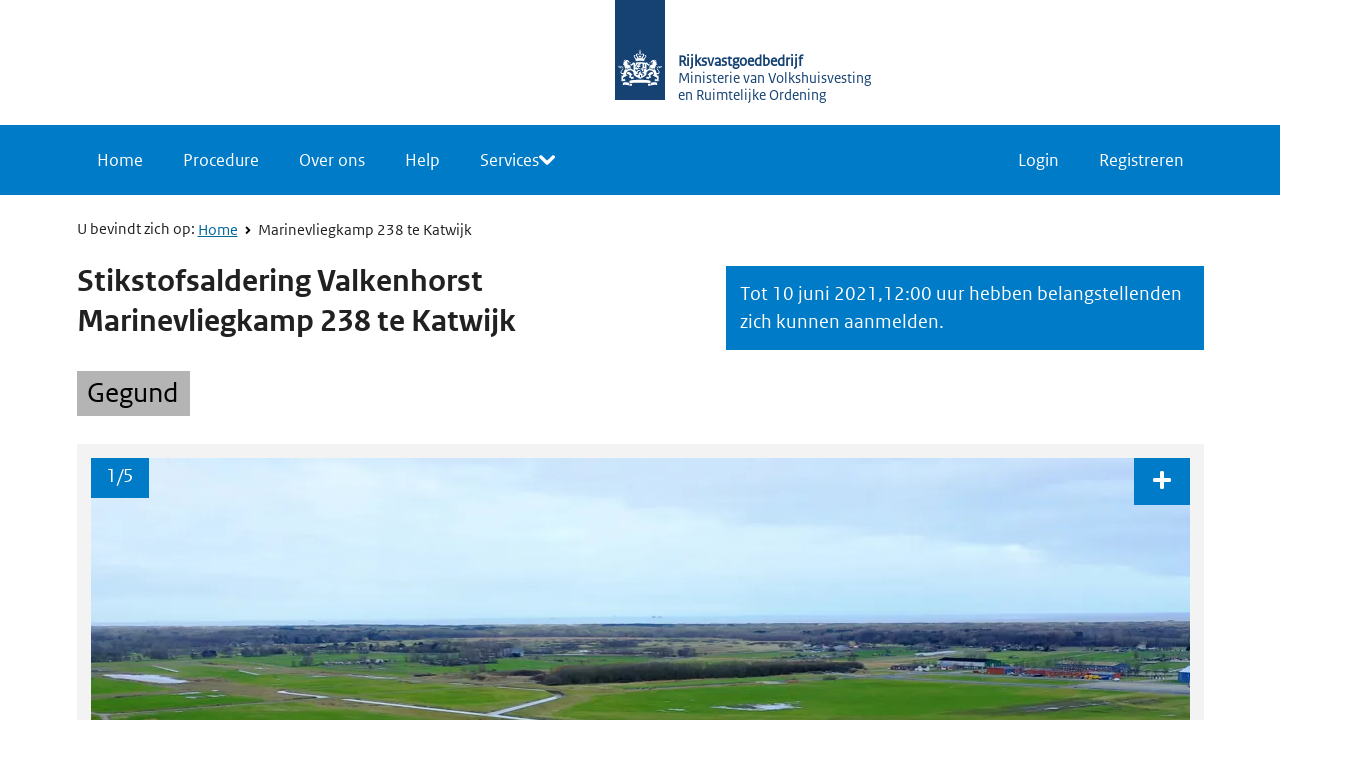

--- FILE ---
content_type: text/html
request_url: https://www.biedboek.nl/nl/realestate/view/1104/marinevliegkamp-238-te-katwijk
body_size: 1256
content:
<!doctype html><html lang="en"><head><script async src="https://www.googletagmanager.com/gtag/js?id=G-KTKBR95XHR"></script><script async src="https://www.google.com/recaptcha/enterprise.js?render=6LevwDAsAAAAAPQgUwQckgt7yGMaV5nJo7rU6hes"></script><script>function gtag(){dataLayer.push(arguments)}window.dataLayer=window.dataLayer||[],gtag("js",new Date),gtag("config","G-KTKBR95XHR")</script><meta charset="utf-8"/><link rel="icon" href="/favicon.ico"/><meta name="viewport" content="width=device-width,initial-scale=1"/><meta name="theme-color" content="#000000"/><link rel="apple-touch-icon" href="/logo192.png"/><link rel="manifest" href="/manifest.json"/><meta name="google-site-verification" content="F5lngTSnA1oTLNCiBgCQTE0oJ-aTVytRbCwI90gdRJ4"/><meta name="google-site-verification" content="-HKAJL6l-ZOfbUIu-IvAiyJX1W5Zbdi4Lpyd5-hkcSA"/><title>Vastgoed en zakelijke rechten via openbare inschrijvingen</title><meta property="description" content="Aanbod van pachtgronden, gebouwen, woningen, benzinestations en percelen van het Rijkvastgoedbedrijf en andere overheden. Registreer voor mailalerts" data-react-helmet="true"/><script defer="defer" src="/static/js/main.2869cac2.js"></script><link href="/static/css/main.097fc738.css" rel="stylesheet"></head><body><noscript>You need to enable JavaScript to run this app.</noscript><div id="root"></div><script type="text/javascript">var _gaq=_gaq||[];_gaq.push(["_setAccount","UA-42852155-1"]),_gaq.push(["_trackPageview"]),function(){var t=document.createElement("script");t.type="text/javascript",t.async=!0,t.src=("https:"==document.location.protocol?"https://ssl":"http://www")+".google-analytics.com/ga.js";var e=document.getElementsByTagName("script")[0];e.parentNode.insertBefore(t,e)}()</script></body></html>

--- FILE ---
content_type: text/html; charset=utf-8
request_url: https://www.google.com/recaptcha/enterprise/anchor?ar=1&k=6LevwDAsAAAAAPQgUwQckgt7yGMaV5nJo7rU6hes&co=aHR0cHM6Ly93d3cuYmllZGJvZWsubmw6NDQz&hl=en&v=PoyoqOPhxBO7pBk68S4YbpHZ&size=invisible&anchor-ms=20000&execute-ms=30000&cb=ybf40yercxus
body_size: 49840
content:
<!DOCTYPE HTML><html dir="ltr" lang="en"><head><meta http-equiv="Content-Type" content="text/html; charset=UTF-8">
<meta http-equiv="X-UA-Compatible" content="IE=edge">
<title>reCAPTCHA</title>
<style type="text/css">
/* cyrillic-ext */
@font-face {
  font-family: 'Roboto';
  font-style: normal;
  font-weight: 400;
  font-stretch: 100%;
  src: url(//fonts.gstatic.com/s/roboto/v48/KFO7CnqEu92Fr1ME7kSn66aGLdTylUAMa3GUBHMdazTgWw.woff2) format('woff2');
  unicode-range: U+0460-052F, U+1C80-1C8A, U+20B4, U+2DE0-2DFF, U+A640-A69F, U+FE2E-FE2F;
}
/* cyrillic */
@font-face {
  font-family: 'Roboto';
  font-style: normal;
  font-weight: 400;
  font-stretch: 100%;
  src: url(//fonts.gstatic.com/s/roboto/v48/KFO7CnqEu92Fr1ME7kSn66aGLdTylUAMa3iUBHMdazTgWw.woff2) format('woff2');
  unicode-range: U+0301, U+0400-045F, U+0490-0491, U+04B0-04B1, U+2116;
}
/* greek-ext */
@font-face {
  font-family: 'Roboto';
  font-style: normal;
  font-weight: 400;
  font-stretch: 100%;
  src: url(//fonts.gstatic.com/s/roboto/v48/KFO7CnqEu92Fr1ME7kSn66aGLdTylUAMa3CUBHMdazTgWw.woff2) format('woff2');
  unicode-range: U+1F00-1FFF;
}
/* greek */
@font-face {
  font-family: 'Roboto';
  font-style: normal;
  font-weight: 400;
  font-stretch: 100%;
  src: url(//fonts.gstatic.com/s/roboto/v48/KFO7CnqEu92Fr1ME7kSn66aGLdTylUAMa3-UBHMdazTgWw.woff2) format('woff2');
  unicode-range: U+0370-0377, U+037A-037F, U+0384-038A, U+038C, U+038E-03A1, U+03A3-03FF;
}
/* math */
@font-face {
  font-family: 'Roboto';
  font-style: normal;
  font-weight: 400;
  font-stretch: 100%;
  src: url(//fonts.gstatic.com/s/roboto/v48/KFO7CnqEu92Fr1ME7kSn66aGLdTylUAMawCUBHMdazTgWw.woff2) format('woff2');
  unicode-range: U+0302-0303, U+0305, U+0307-0308, U+0310, U+0312, U+0315, U+031A, U+0326-0327, U+032C, U+032F-0330, U+0332-0333, U+0338, U+033A, U+0346, U+034D, U+0391-03A1, U+03A3-03A9, U+03B1-03C9, U+03D1, U+03D5-03D6, U+03F0-03F1, U+03F4-03F5, U+2016-2017, U+2034-2038, U+203C, U+2040, U+2043, U+2047, U+2050, U+2057, U+205F, U+2070-2071, U+2074-208E, U+2090-209C, U+20D0-20DC, U+20E1, U+20E5-20EF, U+2100-2112, U+2114-2115, U+2117-2121, U+2123-214F, U+2190, U+2192, U+2194-21AE, U+21B0-21E5, U+21F1-21F2, U+21F4-2211, U+2213-2214, U+2216-22FF, U+2308-230B, U+2310, U+2319, U+231C-2321, U+2336-237A, U+237C, U+2395, U+239B-23B7, U+23D0, U+23DC-23E1, U+2474-2475, U+25AF, U+25B3, U+25B7, U+25BD, U+25C1, U+25CA, U+25CC, U+25FB, U+266D-266F, U+27C0-27FF, U+2900-2AFF, U+2B0E-2B11, U+2B30-2B4C, U+2BFE, U+3030, U+FF5B, U+FF5D, U+1D400-1D7FF, U+1EE00-1EEFF;
}
/* symbols */
@font-face {
  font-family: 'Roboto';
  font-style: normal;
  font-weight: 400;
  font-stretch: 100%;
  src: url(//fonts.gstatic.com/s/roboto/v48/KFO7CnqEu92Fr1ME7kSn66aGLdTylUAMaxKUBHMdazTgWw.woff2) format('woff2');
  unicode-range: U+0001-000C, U+000E-001F, U+007F-009F, U+20DD-20E0, U+20E2-20E4, U+2150-218F, U+2190, U+2192, U+2194-2199, U+21AF, U+21E6-21F0, U+21F3, U+2218-2219, U+2299, U+22C4-22C6, U+2300-243F, U+2440-244A, U+2460-24FF, U+25A0-27BF, U+2800-28FF, U+2921-2922, U+2981, U+29BF, U+29EB, U+2B00-2BFF, U+4DC0-4DFF, U+FFF9-FFFB, U+10140-1018E, U+10190-1019C, U+101A0, U+101D0-101FD, U+102E0-102FB, U+10E60-10E7E, U+1D2C0-1D2D3, U+1D2E0-1D37F, U+1F000-1F0FF, U+1F100-1F1AD, U+1F1E6-1F1FF, U+1F30D-1F30F, U+1F315, U+1F31C, U+1F31E, U+1F320-1F32C, U+1F336, U+1F378, U+1F37D, U+1F382, U+1F393-1F39F, U+1F3A7-1F3A8, U+1F3AC-1F3AF, U+1F3C2, U+1F3C4-1F3C6, U+1F3CA-1F3CE, U+1F3D4-1F3E0, U+1F3ED, U+1F3F1-1F3F3, U+1F3F5-1F3F7, U+1F408, U+1F415, U+1F41F, U+1F426, U+1F43F, U+1F441-1F442, U+1F444, U+1F446-1F449, U+1F44C-1F44E, U+1F453, U+1F46A, U+1F47D, U+1F4A3, U+1F4B0, U+1F4B3, U+1F4B9, U+1F4BB, U+1F4BF, U+1F4C8-1F4CB, U+1F4D6, U+1F4DA, U+1F4DF, U+1F4E3-1F4E6, U+1F4EA-1F4ED, U+1F4F7, U+1F4F9-1F4FB, U+1F4FD-1F4FE, U+1F503, U+1F507-1F50B, U+1F50D, U+1F512-1F513, U+1F53E-1F54A, U+1F54F-1F5FA, U+1F610, U+1F650-1F67F, U+1F687, U+1F68D, U+1F691, U+1F694, U+1F698, U+1F6AD, U+1F6B2, U+1F6B9-1F6BA, U+1F6BC, U+1F6C6-1F6CF, U+1F6D3-1F6D7, U+1F6E0-1F6EA, U+1F6F0-1F6F3, U+1F6F7-1F6FC, U+1F700-1F7FF, U+1F800-1F80B, U+1F810-1F847, U+1F850-1F859, U+1F860-1F887, U+1F890-1F8AD, U+1F8B0-1F8BB, U+1F8C0-1F8C1, U+1F900-1F90B, U+1F93B, U+1F946, U+1F984, U+1F996, U+1F9E9, U+1FA00-1FA6F, U+1FA70-1FA7C, U+1FA80-1FA89, U+1FA8F-1FAC6, U+1FACE-1FADC, U+1FADF-1FAE9, U+1FAF0-1FAF8, U+1FB00-1FBFF;
}
/* vietnamese */
@font-face {
  font-family: 'Roboto';
  font-style: normal;
  font-weight: 400;
  font-stretch: 100%;
  src: url(//fonts.gstatic.com/s/roboto/v48/KFO7CnqEu92Fr1ME7kSn66aGLdTylUAMa3OUBHMdazTgWw.woff2) format('woff2');
  unicode-range: U+0102-0103, U+0110-0111, U+0128-0129, U+0168-0169, U+01A0-01A1, U+01AF-01B0, U+0300-0301, U+0303-0304, U+0308-0309, U+0323, U+0329, U+1EA0-1EF9, U+20AB;
}
/* latin-ext */
@font-face {
  font-family: 'Roboto';
  font-style: normal;
  font-weight: 400;
  font-stretch: 100%;
  src: url(//fonts.gstatic.com/s/roboto/v48/KFO7CnqEu92Fr1ME7kSn66aGLdTylUAMa3KUBHMdazTgWw.woff2) format('woff2');
  unicode-range: U+0100-02BA, U+02BD-02C5, U+02C7-02CC, U+02CE-02D7, U+02DD-02FF, U+0304, U+0308, U+0329, U+1D00-1DBF, U+1E00-1E9F, U+1EF2-1EFF, U+2020, U+20A0-20AB, U+20AD-20C0, U+2113, U+2C60-2C7F, U+A720-A7FF;
}
/* latin */
@font-face {
  font-family: 'Roboto';
  font-style: normal;
  font-weight: 400;
  font-stretch: 100%;
  src: url(//fonts.gstatic.com/s/roboto/v48/KFO7CnqEu92Fr1ME7kSn66aGLdTylUAMa3yUBHMdazQ.woff2) format('woff2');
  unicode-range: U+0000-00FF, U+0131, U+0152-0153, U+02BB-02BC, U+02C6, U+02DA, U+02DC, U+0304, U+0308, U+0329, U+2000-206F, U+20AC, U+2122, U+2191, U+2193, U+2212, U+2215, U+FEFF, U+FFFD;
}
/* cyrillic-ext */
@font-face {
  font-family: 'Roboto';
  font-style: normal;
  font-weight: 500;
  font-stretch: 100%;
  src: url(//fonts.gstatic.com/s/roboto/v48/KFO7CnqEu92Fr1ME7kSn66aGLdTylUAMa3GUBHMdazTgWw.woff2) format('woff2');
  unicode-range: U+0460-052F, U+1C80-1C8A, U+20B4, U+2DE0-2DFF, U+A640-A69F, U+FE2E-FE2F;
}
/* cyrillic */
@font-face {
  font-family: 'Roboto';
  font-style: normal;
  font-weight: 500;
  font-stretch: 100%;
  src: url(//fonts.gstatic.com/s/roboto/v48/KFO7CnqEu92Fr1ME7kSn66aGLdTylUAMa3iUBHMdazTgWw.woff2) format('woff2');
  unicode-range: U+0301, U+0400-045F, U+0490-0491, U+04B0-04B1, U+2116;
}
/* greek-ext */
@font-face {
  font-family: 'Roboto';
  font-style: normal;
  font-weight: 500;
  font-stretch: 100%;
  src: url(//fonts.gstatic.com/s/roboto/v48/KFO7CnqEu92Fr1ME7kSn66aGLdTylUAMa3CUBHMdazTgWw.woff2) format('woff2');
  unicode-range: U+1F00-1FFF;
}
/* greek */
@font-face {
  font-family: 'Roboto';
  font-style: normal;
  font-weight: 500;
  font-stretch: 100%;
  src: url(//fonts.gstatic.com/s/roboto/v48/KFO7CnqEu92Fr1ME7kSn66aGLdTylUAMa3-UBHMdazTgWw.woff2) format('woff2');
  unicode-range: U+0370-0377, U+037A-037F, U+0384-038A, U+038C, U+038E-03A1, U+03A3-03FF;
}
/* math */
@font-face {
  font-family: 'Roboto';
  font-style: normal;
  font-weight: 500;
  font-stretch: 100%;
  src: url(//fonts.gstatic.com/s/roboto/v48/KFO7CnqEu92Fr1ME7kSn66aGLdTylUAMawCUBHMdazTgWw.woff2) format('woff2');
  unicode-range: U+0302-0303, U+0305, U+0307-0308, U+0310, U+0312, U+0315, U+031A, U+0326-0327, U+032C, U+032F-0330, U+0332-0333, U+0338, U+033A, U+0346, U+034D, U+0391-03A1, U+03A3-03A9, U+03B1-03C9, U+03D1, U+03D5-03D6, U+03F0-03F1, U+03F4-03F5, U+2016-2017, U+2034-2038, U+203C, U+2040, U+2043, U+2047, U+2050, U+2057, U+205F, U+2070-2071, U+2074-208E, U+2090-209C, U+20D0-20DC, U+20E1, U+20E5-20EF, U+2100-2112, U+2114-2115, U+2117-2121, U+2123-214F, U+2190, U+2192, U+2194-21AE, U+21B0-21E5, U+21F1-21F2, U+21F4-2211, U+2213-2214, U+2216-22FF, U+2308-230B, U+2310, U+2319, U+231C-2321, U+2336-237A, U+237C, U+2395, U+239B-23B7, U+23D0, U+23DC-23E1, U+2474-2475, U+25AF, U+25B3, U+25B7, U+25BD, U+25C1, U+25CA, U+25CC, U+25FB, U+266D-266F, U+27C0-27FF, U+2900-2AFF, U+2B0E-2B11, U+2B30-2B4C, U+2BFE, U+3030, U+FF5B, U+FF5D, U+1D400-1D7FF, U+1EE00-1EEFF;
}
/* symbols */
@font-face {
  font-family: 'Roboto';
  font-style: normal;
  font-weight: 500;
  font-stretch: 100%;
  src: url(//fonts.gstatic.com/s/roboto/v48/KFO7CnqEu92Fr1ME7kSn66aGLdTylUAMaxKUBHMdazTgWw.woff2) format('woff2');
  unicode-range: U+0001-000C, U+000E-001F, U+007F-009F, U+20DD-20E0, U+20E2-20E4, U+2150-218F, U+2190, U+2192, U+2194-2199, U+21AF, U+21E6-21F0, U+21F3, U+2218-2219, U+2299, U+22C4-22C6, U+2300-243F, U+2440-244A, U+2460-24FF, U+25A0-27BF, U+2800-28FF, U+2921-2922, U+2981, U+29BF, U+29EB, U+2B00-2BFF, U+4DC0-4DFF, U+FFF9-FFFB, U+10140-1018E, U+10190-1019C, U+101A0, U+101D0-101FD, U+102E0-102FB, U+10E60-10E7E, U+1D2C0-1D2D3, U+1D2E0-1D37F, U+1F000-1F0FF, U+1F100-1F1AD, U+1F1E6-1F1FF, U+1F30D-1F30F, U+1F315, U+1F31C, U+1F31E, U+1F320-1F32C, U+1F336, U+1F378, U+1F37D, U+1F382, U+1F393-1F39F, U+1F3A7-1F3A8, U+1F3AC-1F3AF, U+1F3C2, U+1F3C4-1F3C6, U+1F3CA-1F3CE, U+1F3D4-1F3E0, U+1F3ED, U+1F3F1-1F3F3, U+1F3F5-1F3F7, U+1F408, U+1F415, U+1F41F, U+1F426, U+1F43F, U+1F441-1F442, U+1F444, U+1F446-1F449, U+1F44C-1F44E, U+1F453, U+1F46A, U+1F47D, U+1F4A3, U+1F4B0, U+1F4B3, U+1F4B9, U+1F4BB, U+1F4BF, U+1F4C8-1F4CB, U+1F4D6, U+1F4DA, U+1F4DF, U+1F4E3-1F4E6, U+1F4EA-1F4ED, U+1F4F7, U+1F4F9-1F4FB, U+1F4FD-1F4FE, U+1F503, U+1F507-1F50B, U+1F50D, U+1F512-1F513, U+1F53E-1F54A, U+1F54F-1F5FA, U+1F610, U+1F650-1F67F, U+1F687, U+1F68D, U+1F691, U+1F694, U+1F698, U+1F6AD, U+1F6B2, U+1F6B9-1F6BA, U+1F6BC, U+1F6C6-1F6CF, U+1F6D3-1F6D7, U+1F6E0-1F6EA, U+1F6F0-1F6F3, U+1F6F7-1F6FC, U+1F700-1F7FF, U+1F800-1F80B, U+1F810-1F847, U+1F850-1F859, U+1F860-1F887, U+1F890-1F8AD, U+1F8B0-1F8BB, U+1F8C0-1F8C1, U+1F900-1F90B, U+1F93B, U+1F946, U+1F984, U+1F996, U+1F9E9, U+1FA00-1FA6F, U+1FA70-1FA7C, U+1FA80-1FA89, U+1FA8F-1FAC6, U+1FACE-1FADC, U+1FADF-1FAE9, U+1FAF0-1FAF8, U+1FB00-1FBFF;
}
/* vietnamese */
@font-face {
  font-family: 'Roboto';
  font-style: normal;
  font-weight: 500;
  font-stretch: 100%;
  src: url(//fonts.gstatic.com/s/roboto/v48/KFO7CnqEu92Fr1ME7kSn66aGLdTylUAMa3OUBHMdazTgWw.woff2) format('woff2');
  unicode-range: U+0102-0103, U+0110-0111, U+0128-0129, U+0168-0169, U+01A0-01A1, U+01AF-01B0, U+0300-0301, U+0303-0304, U+0308-0309, U+0323, U+0329, U+1EA0-1EF9, U+20AB;
}
/* latin-ext */
@font-face {
  font-family: 'Roboto';
  font-style: normal;
  font-weight: 500;
  font-stretch: 100%;
  src: url(//fonts.gstatic.com/s/roboto/v48/KFO7CnqEu92Fr1ME7kSn66aGLdTylUAMa3KUBHMdazTgWw.woff2) format('woff2');
  unicode-range: U+0100-02BA, U+02BD-02C5, U+02C7-02CC, U+02CE-02D7, U+02DD-02FF, U+0304, U+0308, U+0329, U+1D00-1DBF, U+1E00-1E9F, U+1EF2-1EFF, U+2020, U+20A0-20AB, U+20AD-20C0, U+2113, U+2C60-2C7F, U+A720-A7FF;
}
/* latin */
@font-face {
  font-family: 'Roboto';
  font-style: normal;
  font-weight: 500;
  font-stretch: 100%;
  src: url(//fonts.gstatic.com/s/roboto/v48/KFO7CnqEu92Fr1ME7kSn66aGLdTylUAMa3yUBHMdazQ.woff2) format('woff2');
  unicode-range: U+0000-00FF, U+0131, U+0152-0153, U+02BB-02BC, U+02C6, U+02DA, U+02DC, U+0304, U+0308, U+0329, U+2000-206F, U+20AC, U+2122, U+2191, U+2193, U+2212, U+2215, U+FEFF, U+FFFD;
}
/* cyrillic-ext */
@font-face {
  font-family: 'Roboto';
  font-style: normal;
  font-weight: 900;
  font-stretch: 100%;
  src: url(//fonts.gstatic.com/s/roboto/v48/KFO7CnqEu92Fr1ME7kSn66aGLdTylUAMa3GUBHMdazTgWw.woff2) format('woff2');
  unicode-range: U+0460-052F, U+1C80-1C8A, U+20B4, U+2DE0-2DFF, U+A640-A69F, U+FE2E-FE2F;
}
/* cyrillic */
@font-face {
  font-family: 'Roboto';
  font-style: normal;
  font-weight: 900;
  font-stretch: 100%;
  src: url(//fonts.gstatic.com/s/roboto/v48/KFO7CnqEu92Fr1ME7kSn66aGLdTylUAMa3iUBHMdazTgWw.woff2) format('woff2');
  unicode-range: U+0301, U+0400-045F, U+0490-0491, U+04B0-04B1, U+2116;
}
/* greek-ext */
@font-face {
  font-family: 'Roboto';
  font-style: normal;
  font-weight: 900;
  font-stretch: 100%;
  src: url(//fonts.gstatic.com/s/roboto/v48/KFO7CnqEu92Fr1ME7kSn66aGLdTylUAMa3CUBHMdazTgWw.woff2) format('woff2');
  unicode-range: U+1F00-1FFF;
}
/* greek */
@font-face {
  font-family: 'Roboto';
  font-style: normal;
  font-weight: 900;
  font-stretch: 100%;
  src: url(//fonts.gstatic.com/s/roboto/v48/KFO7CnqEu92Fr1ME7kSn66aGLdTylUAMa3-UBHMdazTgWw.woff2) format('woff2');
  unicode-range: U+0370-0377, U+037A-037F, U+0384-038A, U+038C, U+038E-03A1, U+03A3-03FF;
}
/* math */
@font-face {
  font-family: 'Roboto';
  font-style: normal;
  font-weight: 900;
  font-stretch: 100%;
  src: url(//fonts.gstatic.com/s/roboto/v48/KFO7CnqEu92Fr1ME7kSn66aGLdTylUAMawCUBHMdazTgWw.woff2) format('woff2');
  unicode-range: U+0302-0303, U+0305, U+0307-0308, U+0310, U+0312, U+0315, U+031A, U+0326-0327, U+032C, U+032F-0330, U+0332-0333, U+0338, U+033A, U+0346, U+034D, U+0391-03A1, U+03A3-03A9, U+03B1-03C9, U+03D1, U+03D5-03D6, U+03F0-03F1, U+03F4-03F5, U+2016-2017, U+2034-2038, U+203C, U+2040, U+2043, U+2047, U+2050, U+2057, U+205F, U+2070-2071, U+2074-208E, U+2090-209C, U+20D0-20DC, U+20E1, U+20E5-20EF, U+2100-2112, U+2114-2115, U+2117-2121, U+2123-214F, U+2190, U+2192, U+2194-21AE, U+21B0-21E5, U+21F1-21F2, U+21F4-2211, U+2213-2214, U+2216-22FF, U+2308-230B, U+2310, U+2319, U+231C-2321, U+2336-237A, U+237C, U+2395, U+239B-23B7, U+23D0, U+23DC-23E1, U+2474-2475, U+25AF, U+25B3, U+25B7, U+25BD, U+25C1, U+25CA, U+25CC, U+25FB, U+266D-266F, U+27C0-27FF, U+2900-2AFF, U+2B0E-2B11, U+2B30-2B4C, U+2BFE, U+3030, U+FF5B, U+FF5D, U+1D400-1D7FF, U+1EE00-1EEFF;
}
/* symbols */
@font-face {
  font-family: 'Roboto';
  font-style: normal;
  font-weight: 900;
  font-stretch: 100%;
  src: url(//fonts.gstatic.com/s/roboto/v48/KFO7CnqEu92Fr1ME7kSn66aGLdTylUAMaxKUBHMdazTgWw.woff2) format('woff2');
  unicode-range: U+0001-000C, U+000E-001F, U+007F-009F, U+20DD-20E0, U+20E2-20E4, U+2150-218F, U+2190, U+2192, U+2194-2199, U+21AF, U+21E6-21F0, U+21F3, U+2218-2219, U+2299, U+22C4-22C6, U+2300-243F, U+2440-244A, U+2460-24FF, U+25A0-27BF, U+2800-28FF, U+2921-2922, U+2981, U+29BF, U+29EB, U+2B00-2BFF, U+4DC0-4DFF, U+FFF9-FFFB, U+10140-1018E, U+10190-1019C, U+101A0, U+101D0-101FD, U+102E0-102FB, U+10E60-10E7E, U+1D2C0-1D2D3, U+1D2E0-1D37F, U+1F000-1F0FF, U+1F100-1F1AD, U+1F1E6-1F1FF, U+1F30D-1F30F, U+1F315, U+1F31C, U+1F31E, U+1F320-1F32C, U+1F336, U+1F378, U+1F37D, U+1F382, U+1F393-1F39F, U+1F3A7-1F3A8, U+1F3AC-1F3AF, U+1F3C2, U+1F3C4-1F3C6, U+1F3CA-1F3CE, U+1F3D4-1F3E0, U+1F3ED, U+1F3F1-1F3F3, U+1F3F5-1F3F7, U+1F408, U+1F415, U+1F41F, U+1F426, U+1F43F, U+1F441-1F442, U+1F444, U+1F446-1F449, U+1F44C-1F44E, U+1F453, U+1F46A, U+1F47D, U+1F4A3, U+1F4B0, U+1F4B3, U+1F4B9, U+1F4BB, U+1F4BF, U+1F4C8-1F4CB, U+1F4D6, U+1F4DA, U+1F4DF, U+1F4E3-1F4E6, U+1F4EA-1F4ED, U+1F4F7, U+1F4F9-1F4FB, U+1F4FD-1F4FE, U+1F503, U+1F507-1F50B, U+1F50D, U+1F512-1F513, U+1F53E-1F54A, U+1F54F-1F5FA, U+1F610, U+1F650-1F67F, U+1F687, U+1F68D, U+1F691, U+1F694, U+1F698, U+1F6AD, U+1F6B2, U+1F6B9-1F6BA, U+1F6BC, U+1F6C6-1F6CF, U+1F6D3-1F6D7, U+1F6E0-1F6EA, U+1F6F0-1F6F3, U+1F6F7-1F6FC, U+1F700-1F7FF, U+1F800-1F80B, U+1F810-1F847, U+1F850-1F859, U+1F860-1F887, U+1F890-1F8AD, U+1F8B0-1F8BB, U+1F8C0-1F8C1, U+1F900-1F90B, U+1F93B, U+1F946, U+1F984, U+1F996, U+1F9E9, U+1FA00-1FA6F, U+1FA70-1FA7C, U+1FA80-1FA89, U+1FA8F-1FAC6, U+1FACE-1FADC, U+1FADF-1FAE9, U+1FAF0-1FAF8, U+1FB00-1FBFF;
}
/* vietnamese */
@font-face {
  font-family: 'Roboto';
  font-style: normal;
  font-weight: 900;
  font-stretch: 100%;
  src: url(//fonts.gstatic.com/s/roboto/v48/KFO7CnqEu92Fr1ME7kSn66aGLdTylUAMa3OUBHMdazTgWw.woff2) format('woff2');
  unicode-range: U+0102-0103, U+0110-0111, U+0128-0129, U+0168-0169, U+01A0-01A1, U+01AF-01B0, U+0300-0301, U+0303-0304, U+0308-0309, U+0323, U+0329, U+1EA0-1EF9, U+20AB;
}
/* latin-ext */
@font-face {
  font-family: 'Roboto';
  font-style: normal;
  font-weight: 900;
  font-stretch: 100%;
  src: url(//fonts.gstatic.com/s/roboto/v48/KFO7CnqEu92Fr1ME7kSn66aGLdTylUAMa3KUBHMdazTgWw.woff2) format('woff2');
  unicode-range: U+0100-02BA, U+02BD-02C5, U+02C7-02CC, U+02CE-02D7, U+02DD-02FF, U+0304, U+0308, U+0329, U+1D00-1DBF, U+1E00-1E9F, U+1EF2-1EFF, U+2020, U+20A0-20AB, U+20AD-20C0, U+2113, U+2C60-2C7F, U+A720-A7FF;
}
/* latin */
@font-face {
  font-family: 'Roboto';
  font-style: normal;
  font-weight: 900;
  font-stretch: 100%;
  src: url(//fonts.gstatic.com/s/roboto/v48/KFO7CnqEu92Fr1ME7kSn66aGLdTylUAMa3yUBHMdazQ.woff2) format('woff2');
  unicode-range: U+0000-00FF, U+0131, U+0152-0153, U+02BB-02BC, U+02C6, U+02DA, U+02DC, U+0304, U+0308, U+0329, U+2000-206F, U+20AC, U+2122, U+2191, U+2193, U+2212, U+2215, U+FEFF, U+FFFD;
}

</style>
<link rel="stylesheet" type="text/css" href="https://www.gstatic.com/recaptcha/releases/PoyoqOPhxBO7pBk68S4YbpHZ/styles__ltr.css">
<script nonce="UxTWbKgBpbfhTkgK7BJfWg" type="text/javascript">window['__recaptcha_api'] = 'https://www.google.com/recaptcha/enterprise/';</script>
<script type="text/javascript" src="https://www.gstatic.com/recaptcha/releases/PoyoqOPhxBO7pBk68S4YbpHZ/recaptcha__en.js" nonce="UxTWbKgBpbfhTkgK7BJfWg">
      
    </script></head>
<body><div id="rc-anchor-alert" class="rc-anchor-alert"></div>
<input type="hidden" id="recaptcha-token" value="[base64]">
<script type="text/javascript" nonce="UxTWbKgBpbfhTkgK7BJfWg">
      recaptcha.anchor.Main.init("[\x22ainput\x22,[\x22bgdata\x22,\x22\x22,\[base64]/[base64]/[base64]/[base64]/[base64]/[base64]/KGcoTywyNTMsTy5PKSxVRyhPLEMpKTpnKE8sMjUzLEMpLE8pKSxsKSksTykpfSxieT1mdW5jdGlvbihDLE8sdSxsKXtmb3IobD0odT1SKEMpLDApO08+MDtPLS0pbD1sPDw4fFooQyk7ZyhDLHUsbCl9LFVHPWZ1bmN0aW9uKEMsTyl7Qy5pLmxlbmd0aD4xMDQ/[base64]/[base64]/[base64]/[base64]/[base64]/[base64]/[base64]\\u003d\x22,\[base64]\x22,\x22X8KCNcKPwrofw4V7wq/[base64]/w7tZw7BKOCI5w4zDiMKtYcOAXMKTwrhpwrnDgHHDksKuKybDpwzCmsOuw6VhGDrDg0N9wrQRw6U6JFzDosOlw7J/IknCpMK/QBjDjFwYwrPCuiLCp3XDngsowoXDuQvDrD19EGhgw7bCjC/CksKDaQNXeMOVDVLCp8O/w6XDkSbCncKme0NPw6JxwplLXRXCnjHDncOzw747w6bCuivDgAhawq3DgwlyFHgwwo4vworDoMOgw6k2w5d6YcOMekcYPQJ9eGnCu8Kew6oPwoI3w57DhsOnOcK6b8KeCF/Cu2HDksO1fw0GA3xew5xUBW7DnMKmQ8K/[base64]/CiVrDhMOXwqJKBcKvLkzCtCfDicO7w5jDmsKIZyfCh8K2Pz3CrkwjRMOAwqXDicKRw5o2A1dbZXfCtsKMw544QsOzEXnDtsKrX0LCscO5w4R2VsKJJsKWY8KOLMKrwrRPwqjCqh4LwoJ7w6vDkSZUwrzCvkc3wrrDokZ6FsOfwr16w6HDnm/Ctl8fwofCmcO/w77CvMKSw6RUJ2NmUn/[base64]/Cs8K7w73DqcOEWcOIDcOhwp5Bw6gMbQrDv8KHwo3ChhQuYXjCksOmTcKkw7VVwr/[base64]/DonFnc8KIwrXDrsOfSMKCw4Bbw74qJV7ChMKPDzpMKiLCvVjCgcKrworCrMOtw4jCmMOCT8OCwojDlhTDpz7Cm1IgwoHDh8KYaMKHIsKrG2wtwoQWwpd/[base64]/CkV/CvsO0w486w7fDjMKIwoXCgMKkw6jDsMKTw69Zw5bCtcO+WFAKecKOwo/DlMOAw7wjAxYAwo9TRG3CkQnDu8OZw4rCtcKnf8KNdCHDoiQFwqQtw7V2wqnCjSbDkMOeby3Dh0nDoMKiw6/[base64]/b3TDscKSPsOwQF7ChMO+QsOpw5B4f8KNw5XCuFtNwpsCQg4awrPDjm3Dv8OWwpvDvsKjKRF/wqvDnsOtwofCglDCnhd2wp5fa8O7QsO8wofCtcKEwpLCtXfCkcOISsKWPMKmwq7DumVsUmpec8KzWsK7KMKUwqHCr8Ozw4Esw7FGw5XCuzFZwovCsk3Do2vCvmvCnFwJw5bDrMK1JcK7wqlhTRkNwqbCpMORBWjCt2Jhwowaw4RfPMKza2QWYcKMK3/[base64]/DincSw6/DrT/[base64]/CvmIPYMOxwq3DlGYJHHpTcAXDimrDtR0BwrJBKlrCoBjDgG1fMsObw77CnUzDu8OBQG9Tw6R/ZHpKw73DncOvw6MhwpsEw71CwoPDvBQdbQrCjVABfMKTAcOjwprDriDClQ3CpSo5bcKIwqYzIiXCicO8wrLCizHCscO6wpjDlWFdByjDsDDDt8KFwpZEw4fCjnFPwrjCuXgdw4XCmG80a8OHQ8K5e8OFwpRFw4bDr8KMNXjDiB/DiD7CiGfDlmXDgmrClSjCt8OvOMKjPMKUMsKrdnPCi3drwprCvEx1MG1bcxrDt2nCuD3CmcKQVUZRwrp8wqwAw7LDisOgUEw9w5nCo8OjwpzDicKowpPDlsK9UQDChyM+VMKSw4XDhn5WwqllZzbCrgVUwqXCl8KubkrCh8KZPcKDw4LDvzNLKsOGwp/DugkAL8KJw7pfw7ITwrLDkRHDuTYiEMOcw4Yrw6U7w48yb8KwWCrDq8Oow5EZYcKDXMKgEWTDjsKcIT8lwr4+w5XCi8KPWyzDjMOOY8OqQMKBU8O1c8KZO8KcwpXCl1cEw4hgc8KrPsOkw5pOw6BZfcO5QsKZesO/HcKww4oPGEHCunHDmsO6wofDisOpaMKnw6LDi8Kww7BmdsOlIsO7w4gvwrlwwpFuwqt6wq7Dp8O3w4fCj3N9WsKRe8Kgw5kRwofChsK8w441cSZDw4jDuFlVISPCmyEiKMKGw7kRwr7CiTJbwp/[base64]/CoxbCp8K5BG5GwqXCicKWw4weLQQzw6LDhWvCjMKRwowKRsKeasK7wpTDr1/DmcOHwrd+wpY0K8Osw5o8QcKQwoLCjMK6wo3DqUvDlcKDwpxZwq1NwolCccOAw7RSw63DiRd8X2jDhsOyw6A7SwMXw7vDsDLCm8O8w5I6wqXCthfDsCE/aUvCggrDm0AUbxzDsAzDjcK9wprCoMOWw6g0HsK5QMOpwpXCji3CgVjDmU/DojnCuVzCtcOfw5VbwqBVw4lLZjbCrMOCwqvDu8Kgw4DCsXLDn8K9wqdNJDBqwpg6w5wkRx7Cl8Ohw7Qrw5pjPAzDm8KmYMK/[base64]/CvnDCgcK9wo5fHcK7aCVvw4bDhMO9J8KHXgQ2OMOLwo9nJMK5J8Kpw6ERdCcoZ8KmOcKpwpIgEMOrDMK0w7hSw6LCgyfDmMO8wo/Clm7DtcKyLU/CsMOhTsOuNMKkw5LDqyMvLMKNwrvChsKJSsK0w7w7w6PCoUsSw4IcN8KZw5TCkcOxHsOwRGPCl0wSdBlRTyDCpyPCicKzUE8dwqbDklZawpTDlMKiw6jCkcOYBGjChiTDvgDDrTIQO8OGdSYgwrTCmsOZDMOVOU8lYcKYw5MFw63DrsOFUMKOeV/DgRbDvsK5NsO1XsKww5sSwqHCmz07XcKjw4c/wrxEwptxw5xuw7Qxw7nDjcK6XGrDrwp7RwvDn03CgDZlW3UAwr1wwrXDrMOxw68JEMK9axV2McKVM8OvTsO9wpxuwpIKGsONPh5fwrHClsOvwqfDkA5zSmXCnzx4P8KHaVnDj2bDs2LChMKoZ8Oaw7/CrsOWGcOPaEbClMOmwptiw6I0eMO1w4HDiCvCs8OjQClSwqYzwpjCvTnDugrClzAxwr1lHz/ChsOnwqbDiMOUVMOuwprCmDjDihJ9ZEDCgh4pd2pQwoPDj8OgbsKSw44uw4/CpELCrMOhPEXCiMOIwpfDghgow5BYwpvCvW/[base64]/DjcO1YhvDssKUBsO+AsKBIi3DsCPCr8K/w6PCr8Kow40mwqPCp8Otw6PDuMK8bHxPSsKtwpFUwpbCmDhCJTvDs3IDDsOOwp/DuMKcw7gmWMKbIsO3RsKjw43CgihPF8Ocw6fDrnPDq8OPZggLwqbDszYeB8OKUnHCtsO5w6cjwpQPwr3DtR11w4LDlMOFw57CpUxCwp/[base64]/Clz9Gw4k2CHo7w4JjJ8ObFBbCh3BRwr8IS8K/NcKCwqAdw4fDh8ObY8O4DcO2A18Ww5bDlcKZR3YbRMK0wr5rw7nDvX7CtkzCpMOAwp8WQxoJfG83wop9w70Cw7Bvw55qN20iH2zDgycWwoN/[base64]/DqsOGNgsOwofClcKhScKwC0PDoxrCrMKvZcK/[base64]/cMKlZAsdDAVsw4LDp8KzF2bDvBUhSinCk3pjQMKqBMKYw4xhWHR0w6glw7rChXjCgsOlwrN2QFvDmsKkcG7CjUcMwoRyDhBCCAJ1wrHDi8Kfw5fCg8KSw6jDq0fCnXpoPcO7w5lFVcKNLWvChjguwpvCq8OMwo7DosKWwq/[base64]/BAM8w4JOF28+w5QMwqsfaUMcwqzDnMO7wq/[base64]/woXCi0DDtkB3KAHDuMKZw5Mrw6bDgF/CqsO1csKSUcKawrzDtcOtw7JQwrDCmgzClsKbw7/Dn27CvsOqCsK4DcOwQjvCq8KcTMKLIEp0wopcw6fDtA/DjsOVw4BTw6EqX1wpw7jDoMOZwrzDm8OZwqHCjcKgw7Qzwq5zE8K2EsOjw63CusKYw5HDtMKCw5Q+w67Dr3RjY2x2bsKsw6Nsw5fDrHLDvQLDpsOdwojDmk7CpMOHw4cMw4XDn3TDuTwXwqJZNcKNSsK2emLDgcKmwoEyK8OVUQsSY8Kawo1qwo/CmULDnsOTw4gibnYEw58AZ0dkw4xfdMOXGE3DrMOwNGjDhsK8LcKdBkfCpB/[base64]/WMORwrwXwqfDuQgtw5jCqBVaQcOLe8KxF8OjCsOeN0PDrytaw5zCmj7DmR1qS8Kiw6UiwrrDmMO6R8O8BGbDscOEYsOcdMK+wr/DisKlMkF1ecKqw5bCg3rDiCAEwp5sUcKsw5PDt8KzASpdfMOTw5nCqlMid8KHw5/CjAbDmMOnw5J/XStjwoHCi0HCucOiw6MAwqjDp8KgwrHDoEBfY0rDmMKLNMKmwqPCqsKHwos6w5XCt8KeanrDg8K9Vg/Dh8KIdTTCjVnCjcOFdBPCsjjCnMKRw4N+GsOiQcKfH8OyAhzDtMOfSsOkKsOWScKkwpDClcKiWjAsw67CucO/IhTChsOFI8KkB8OpwpBAwoB9U8OIw4jDp8OEP8OxAQvCuEbCpMODwqQRwqUDw7Qow4nCum7CrHDDmCPDtTbDoMOrCMOnwrvCosK1wrjDisOVwq3DoGJ/dsK7R0nDoQYsw6LCr0V5w4N/GmjCiUjCl3jCuMOrQ8OuM8KAZsOCYz1dICpowr9fQMOAw4fCgkd2w6UZw43DgcKxb8Krw4UTw5PDog7DnB4nEUTDoXXCrxUZw5V/w7R0eWXCmsKnw4/[base64]/[base64]/GzQ3cRrCj1jDksO/wrkywqrDk8Omw6gjw6omw5fCmgLDrcKnQlrCmQDChUcXw6/[base64]/DsyIEwr3ClMOqHhvCiXhSH8KBWATDlgwuRmdGKMOvBGAYWFfDq0nDrw3DncOXw6bDq8OeScOFK1fDi8K3IG52B8Odw7xxHxfDmX9dKsKew4jCl8KmS8OPwoPDqFLDt8Okw4A8w5XDo27Dp8O2w5BmwqU3w5zDjsKdH8OTw7plwpTCj0jDiD47w6/DnSXDpyLDvMOZU8OtaMKsW3lCwqMRwoJ3wrXDmjdtUwwfwppjAMKdAE5ZwpHCo11fGh3Dq8OGVcOZwq1Fw7jCu8OjUMO3w67Dq8OJP0vDp8ORUMOMw77CrS9mwoMkw7LDmMK9fHEWwovDuDA4w6bDgULCoXsiDFjCi8KJw6zCkyhVw4rDusK8MGFnw5/DrDANworCv0g4w53DhMKVMMODw6J0w7sRW8O7Eh/[base64]/CmsO9SnsYwp3CvGQ2DcK8w6PCpMO2w5w0c0rCqsKrW8O4MjHDqinDk1vCmcKdFRLDpj7CsAnDlMKNwovCnW0sEWgQSTYZWMKTfMK+w7bChUnDuEUsw6jCikVsHkXDty7Cj8OGw7fCvzU7ZMOpw60/w68yw7/[base64]/CvnNkwrLDvTBOeMKDXnXCgwLDjcK+N8OceDHDi8O/KsK/BcK3woPDoiRsWhvDvzhqwoJjwp3CsMKCesKNSsOPH8Oawq/[base64]/CkEURw5zDvAHDhcOPc8ODSMKEw7TDpwXCqsOAP8OtVHARwr/[base64]/[base64]/DicOLYiTDnlbDiVsBwpkywoHCkCx9wpPCoj7CiDFIw5HCkgQaMsKXw7bCvSHDtBBpwpQEwofCn8K6w5YaE1BUD8KYBcK7DsOswqdEw43DgcKtw4MwHxsTPcK6KCwhG1AzwpzDlRnDsB9kaAISw5HCmHx/w7XCjGtqwrXDhTrCs8KBfMKlPm9IwpHCrsKFw6PDlsK4wr/DiMOUwrbDpsKfwoTDpEDDp0cuw7Qxwo/DoGXCv8KXPQ10RDUuwqc/GnE+wpY7J8K2PmdefRTCr8Knw7DDhsKcwq1Fw6hcwqYmdVLClCXDrcKLZGFSw59JAsO1VsKSwoQBQsKdwpoww710OUcRw4cyw7I7e8OZHGjCsyrDkn1Ew6fDj8KYwpPCn8Kvw7LDsxrCqUrDoMKNR8KDw4XDhcKuEcKbw7/CjlZ4wqpJB8KPw4w+w6tVwozCtsKfKcKvw7hIwowCWgnDlcO1wpTDvgECwozDt8KQFcOMwpgXw5rDqVDDi8Oxw6zDvMKbKhfDhSXDk8O/w7cUwrfDhMKNwotiw7trJ1HDp03CknbCs8O0OcKuw6APChbCrMOhwoxRZDvDlMKJw4PDvB7Cm8Ofw7rDrcOGM0Z+SsK8JSXCm8Ogwq08HsK1w5pLwpAQw5rCiMOHN0fDqsKdQApCR8Oew65RPXZRLADCgl/[base64]/[base64]/CqFtNw71DwpfCoh53SsOdIBlzwr4hNsOfwqPDjGnDiUnDrSHChMOEwpDDjMKdQMOUXEFGw7xxfEBLf8OmfHfCi8KcTMKDw4QABQ3DizgDa0fDg8OIw4otSMKPaQpKw7MAwoQTw6pKw5nClnrCncKRJh0SQsOyXMKnUsK0axlXwo/Dk24hw5F6aFfCn8O6woUbAG5Uw5onw53DncKDCcKxLzEcRnvClcK7SsO4YsOfaXALBFfCtcK7TcO3w7/DkC/DjWJRYEfDvzwTQ18xw47Dij7DiwbDngLCr8OKwq7Du8KxMMOFJcO4wqhqfHFaTMKDw5PCusKWFMOzK2J9KMORw4Zcw7LDqUJbwo7DqcO3wqEtwrFnwoPCiTLDj17DqR/CncK/GsOVZDZXw5LDuHjDuAcPDW7CqhnChsK4wojDlsObf0Rjwr/Dh8K3SnvClcOnwqpew65MZ8KFN8OPOcKCwpZMXcOYwqNww7nDoGhKAh5BI8OYw59jHsOVaTgPcXAGTcKzQcOiwqEAw58Ywo5ZU8O/NMKCG8OGT0/CigZrw7FYw7LCnMKeEBRjMsKDwrEsDGHDrS3ChgTDlGNYBgzCmh8dbcKKEcO0S27CmMKawqPDgWXDv8Orwqc4UjVCwoYow77CpU55w6PDnkEUcCbDtsKZaGIbw6FYwrsLw5LCgA57wrHDkMKgeSEbG1FLw7sAwo/[base64]/RFTDuUHCsMO+DMOmw6bDg8OHTCEzSSBVdwbDgXDCv3XCnRsDw7NCw4o2wpMBVkIZPMK/WDggw7BfPBDCi8KjF2LDscOoTMKkN8OBwpbCnsOhwpYqw7cQwpQae8KxUMK3w4bDsMOOwqc4B8K6w4t+wqfDgsOAN8Omw79mwrEQRF9HKBsxwqHChcK6DsKnw7Uqw5zCm8KHXsOvw5TCl3/Ct3TDuzEUwoQmCsOFwobDkcKvw7XDmDLDthYhMsKPXwBew5XDi8KTecOOw6wmw7wtwqHDpHbDv8OxEsOTSn53wrNbw4kJYUkwwop+w7bCmhEVw4N4ccKRwoXDhcO4w41YY8OjEitxw5B2QsOywpfClF/CskJ+byVgw6cjwqXDtMK1wpPDpsKSw6fDssKoesOpwqTDnnc2B8K4b8KXwrh0w4PDgsOJe0fDq8OpBwjCusO9c8OEEAZ9wrzCiUTDhGTDk8Klw5/DlsKgbF50I8O2w4J+GlQlwp3DgQM9V8KUw7nCnsKkNWHDiww+dyfCmV3Dj8K/wp3DrBjCqMKnwrTCgkHDkGTDnFosQcOzLWI5Oh3DhjtyXVsuwpXCu8OUIHdWdRnDqMOowqIwDQITQyHCksO7woPCucKpw4XDsxHDhsO/wprCsFZyw5vDl8OCwovDtcKVCyHCm8K/wqZywrw2wpbDt8Kmw6xxw6ovKylgPMOXNhfDrwzCpsOLfcO2FcKEwo3DusOlLMO0wo17BMOwE3vCiCYpw6Z/WcOqesKZbFU3wrwMHMKqDzTCkMKADRLDkcKNJMOTdT3CqHFxECfCsBbCjGJeIsOIWmRnw7/Dsg3DtcODwqEHw5pBwqzDgMOIw6BibU7DhMOowrfDg0HDocKBXsKLw5DDuV3Dg2vDscO1w4vDnmVXMcKOez3Cu0DCrcKqwp7CskkzZxXDl3TDrsOJVcKWw4TDr3nDvkrCpVtbw5jChsOvT3DCqmAiRTbCm8OvEsKtVX/Dp2TDhMK2a8KvBMKEw7fDnERsw6LDucKqQCklwoPDp1PDpDZKw60Zw7HDsm9aYDHCmA3DgRpwBCHDjAvDowjCvhPDp1YDEQkYNkzCjlwAEThlw7UTO8KaUV8IHFjCqHM+wqVVTcKjV8O2AStsLcOuwoDDs2ttd8KMCMOUasOpw4IYw6VJw5DCjXkYwrN/wpLDtgPCuMKRVUDCgF5Aw4LCkcO7w5Bjw5x8wq1OS8K+w5Frw7vDiH3Dv04lMB9Rw6nClsKKRMKpUcOzdsKPw4vCj23DtS/CpcKoZVUjXlPDsBVMMsKhJz1IQ8KlHMK3LmVbHAcmaMKnw54EwpBww4PDocK/PsOhwrc0w4bDv2Uiw6NMc8K8wqR/R34pw6EARcK7w7NRDcORwovDqsOLw71ewoAzwpwkWGcUa8Ocwo0/AcKiwo7Dp8KYw5BxOMKtJT0WwqsXRMKkw6vDghQqwo3DjFEQwp0+wp/DrMO3wpTDscOxwqPDoH4zwp7DsSR2IgLDhcO3w4IQEh5tAUbDljLDvnQlwoAgwrnDkmUVwpbCqHfDmlPCi8KwRCzDoUDDpSg5eDPCi8K2RmZEw6DDoHbDjA/Dp310w5vDisO0wrDDnmNDw4RwVMKMA8KwwoPCuMORQsO6UsOIwpfDj8KwKsO7EcOVK8OrwqPCpMKbw4IQwq/DuiN5w45kwqcGw456wpXDjDjCtRjDgcOOwpLDhlEOwq/Dp8OOIG9+w5fCp2XClgrCh2TDs15Vwo4Nw6wcw7I0TCtpHFkiI8O3WcOWwoYKwp/ColNxdDwgw5/Cr8OlHsOeRGECwqPCqsKgw7LDm8OVwqcJw6zDn8OLFsKlw7vCuMOONTwsw5rDl1zCnDjCs1TCnh3CqyvCjHMYfXgUwpNcw4LDrk07wqDCpsOrw4XDoMOxwro7wp47GsKjwrJDKUIJw4RlJsODw75hw4k8PH0uw6YGYE/ClMO2PAB2w77DuSDDmsKywpbCqMKdwpvDqcKDHcKpdcKWwoslBEhdD3/[base64]/CssKXeQrDhRJuwqhZw5HCiMOSZl/[base64]/CgGrCgsOww7Arf8OWEVzDusKKw7tAEcOBMMKMwr4ZwrMyNMOowrBFw6cbJBbCphoTwod7IiDCtj5sHiTCsxHCgmoiwoojw6/DuUJedsKmRsKjPyfCoMK5wqbCiBUjwo7DmsK3GsOXFsOaWFAUwqnDssO5MsKRw5IPwrkXwr7DtwXChkF9bEdtXMOkw6ZPDMOAw7fCucK9w6cjFHdrwrzDpynCo8KUZXtOKUPDpzTDoCYFO0lqw5/DtnFSUMKNWcKtAjTClsOcw5jDijvDk8OgJmbDhcKSwqNLw5YyOyFeeCrDqcOpN8OmcXp5PsKgw5Znwq3CpRzCnnVgwqPCvMO7KMOxPUDDkwd0w4N6wqLDosOTD0zDo3gkAsO9wpjCqcKHS8O/wrTCg2nDrk8lf8K0MDprd8ONL8KmwrpYwowlwrHCj8Khw6fCmXRsw5nCkkk+UcOlwqoaMMKhPFgyQMOGw4bCl8OJw5fCn1LCj8Ktw4PDn2XDoxfDjFvDlMK4DBvDqz/DjgvDmCVNwotrwpFuwrbDuz05woLDokh7wrHCpgzCpxLDhwHDvsOCwp8Xw4DCscKhLD7CmGjDtx9MLkLDhsOYw6vCp8KhRcOewqs9wrTDlmEMw5/CumJkYsKXw6fChcKkAsOEwoM6woPDjMODHMKfwr/CjCzCm8ONEWdfLDVdwp3CshvClcOtwrZmw4DDl8KSw6bCvsKew7MHHDwGwrIAwpBjJj9XSsKOKAvCvw9TCcOWwowQwrNTwrzCuB/CqMK3PlHCg8KtwpVOw54AXMOdwqbCuUNTBcKkwq9AdU/CqhQow4rDuD/Dl8KOB8KPKsKfGMOZw4g6wqjCk8OVDMKAwqfCs8OPRFs0wrUnwr7DnMOMRcOrwoA9wpXDncOQwrgiRH/CkcKKfcKsF8O+cj1ww7pvKU47wrTDvMKiwqdpY8K9DMOJIsKWwr/DokfCsjx8w4TDq8Oyw5DDuRPCg2ogw4wpXjnCri56XcOrw716w57DtMK4SwkaO8OqCsONwprDhMKnw7DCrsOtISvDkcOLYsKrw4/Dtx7CiMKBAQ52woURwprDi8KJw40LLcKYR1nDkMK7w6DCpXnDqMOOUcOlwqxaJT0UCihaHhB9wpzDuMKcX1pow5zDlxICwphyasKUw5nCjMKmw6XCrUoyRydLWhRLCkxow7jDugIpA8KRw5MLwqnDvxdyCsO2J8KLAMOGwqPCrMKEQm1KDSXDmTwDDsO/PWzCrxARwpfDg8O7QsOlw5jDiXfDp8KHwo9Lw7FRZcKzwqfDlcOnwr8PwozDm8Kjw77DuBHCsmXCrHPCp8KEw4/CjRjCkMOuwqXDu8K8H2k3w4d5w7h8T8OfSALDksKFXyXDt8Owd2/CmUbDucKxAcO/YVsKwpLCiU41w7gswpQywq/CigLDtMKwDsKhw6UeZDsLDcOtZcKqLUDCtCNPw4c6P3BhwqvDqsKcP0bDvWPCl8K6CxbDn8O9cjcmJ8Kaw7HCqDlfw5TDpsKnw4bDsn84VMOyaRlAUDkXw5QXQWBMVMOxw4loPVZuD2zDpcO5w6DCosKtw6ViThkhwpXDji/CmQTDosOOwqwhDsOwHnFEw4BQOMKWwpkgAMK+w4wgwrLDuFnCncOWMcOwesKxJ8KhXsK3RsO6wpcQEQvDjXPDpT8Mwppgw5Y4IWc0OcKtBMOiN8Okd8OkWcOowqjCrlHCosO/wqwSVMK7AsKUwoYrNcKURMOWwpbDthsdwpweSWTDq8KNZcO0HMOIwoZiw5LCicOTPh5nWcKWMsOEecKrcg5lKcKqw43ChjfDpMOvwq5VPcKUF3oyRMOmwpfCgsOocsOgw7UeEMOHw4QMI23CkE3CicO0wrw+H8KOw6EXTF11wqtiKMO8JsO7w7EaYsKvExkMwp/[base64]/DrScxPSEVayLDlMOpXsKoIBZqwpVKBMKDw60qIMO1H8OIwr5zBWVRwpvDmcOeZh7DuMOcw7FFw43DpcKbw6TDvlrDmsOKwrBeFMKaRUDCkcO4w4LDqzIlAMOFw7hzwp/CtzECw5TDg8KLwpDDmsK0w60JwpjCuMOiwosxBhlzUXsYVlDCjwpJHVhacSwFwqUSw4dYWsOxw54VPg7CocOYJcKbw7Qrw5MhwrrCusKZOHYQCGvCi0w2wpvCjl4Lw43ChsKMCsKzdzjDiMO5O0fDi3t1WmzDssOGw5RuR8Kowp4bw7MwwoE3w4/[base64]/CoE3DmsOywrdFYcOPwqkeG8KVWMOmIMOdIQ/DuhbDg8OvJEfDhcOwFXIUCcKHEg1UUsO5ODnDrMKZwpUewpfCpsOpwrkowr4iw5LDhkXDoDvDtMK+J8OxDS/CkMK6MWnCjsOpNsOzw6Aew4dEfDMAw4YhZCTCp8OhwonDk1VEw7EEVsKXYMKMP8Kcw4wNKlkuw47CicKTXsKOwrvCosKERHMBScK2w5XDlcOOw4nCusKuM3zCqcOQwqzDsVHDkHDDmS40V2fDrsKTwpYLLsK9w7kcHcOFXsKIw4doQHHCqT/ClgXDq1TDkcKfIyTDhhgNw7HDqnDCn8OxGzRpw4XCp8O/w6Z8w4dOJkwufDl5BMKRw4Fgw6dJw6/DszBzwrAHw7U4wqY4wqXCscKSBsOpGmtkJsKrwptfKMOMw6jDmsKDw6hXKsOAw4dTL1trD8OhcWfCp8Kywq5zw5V0w5rDhcOLNsKASHnDg8O6wqoMZcO+RQoCGsKJeg9TD01rLMKAZ1HCnU/DmQd0EEXCrmtvwrF4woolw63Cv8KwwrfCmMKkbsKCDWHDqnLDqRwoecOEXMKjEjQQw6nDriNbecOPw7NMwpoTwqJJwpoXw7/DoMOhYMKwbMOjK05Ewq16w6EVw6HDh1oCHE3DmHRLGxFrw5FlABMBwq5QYhvDvMKhAgd+PV8rw6HClxcVT8K4w7RVw5LClMOEThFTwpTDvgFfw4NiBmTCkmJ8FMOywos0w7TCjcKWCsOrECDDvil/wq3DrcKKY0dGw77CiXUPw6/[base64]/CkWvDjAYFEMOQMU/Ci3zDtSkcGsK7KSwlw59UDjl3AcOEwpfCkcOmYsK4w7vDuFQUwoYJwo7Crh3DncOqwoVmwonDih7DqzLDkFtQcMOmZWbCkg/[base64]/CmcO2LztzHcKDTAHDnCbCkUQvbSw3w7HCicKowrbCm2HDmMOYwpA0DcK9w77CmGzChsKXPsKfw6BFAcKzw6HCoHXCowPDicK0w6/Cq0bDpMKaTMK7w5rCo2prPcKswpQ8d8Ooc2xybcKrwqkywpZ6wr7DtyAswrDDpFp9NncFJMKCEAg5CELDmFNPTTNfPA82STXDlxzDlw7CqhzCn8KSEx7Dpg3DrVdBw6/Dkyk/wpoWw7jClCrDnXNJCVXDvV1TwozDpjXCocKEK2HDvE9dwrhgFUDCrsKswrR5wp/CvUwMXBwLwqEfVMO7M1bCmMOOw6YZWMKdEMK5w7IMwpZVwqZcw47CicKGdh/CiATCocOKLcKDw6sNw6LDj8Odw6nDqlXCkFTDpWApFcKfw6kLwroOwpAAZsKYBMOWwr/CkcKsVyvCsQLDncOvw4bDtWPCq8Ogw59owrtMw7xjwoVBLsO9RSDDlcO1dUR/EsKXw5AGSX02w6wEwozDjTZhUMOSwrcjw7RyN8O8dsK2wpPDksKWTVPCnzzCsXDDm8OaLcKKw5s7Nz7DqDjCpMOKwr7CisOSw6bCrFLCjcOJwp/Dp8KUwqnCqMK9RcOUW2ACaybCjcKEwpjDqFgKByFUFcKffjQiw6zChALDv8O0wr7DhcOfwq3DrkDDgSUkw5vCk0XClB48wrfClMKEVsOKw7nCiMOowpwIw5BXwozCjRwFwpRUwo17JsKXwqzDlsK/PsKgwo3DliTCrMKiwpDDmsKHdWzCtcOAw4cHw5BNw44nw5Q/w53DoVvCv8K7w4PDncKBw5/DnsONw4dCwovDsxvDvF4fwrvDqyTCn8OiA1wdVDfCo0XCvH5RHzNtwp/[base64]/DtcKrw5nCr0vCgyYnw5zCiMOawr5gwrxtw4/DqMKMw4Q7DsKDCMOtGsKNw6nDglU8aHhRw4HCkj0AwqbCksOpwptqOsO/wohxw4PDvsOrwoETwpxqFDhNdcKSw7lhw7h9RmbCjsKBAUAuwqkcIGDCrsOqwolhfsKHwrHDtGscwpJ3wrbCi2HDsyVBw6fDgBEUKF9JIW9qU8KrwoYWwp8bfMKpwqQwwpgbTB/CjMO7woZtw5snUcOtwpjCgyQfwprDkEXDrBsVEms9w4M0ZsKgX8Kaw5M/wqwjD8KRwq/CqknCpyPCicKpw6HCu8O7XgnDjCDCiy9ywok4w5ceFgp+w7PDrsKPKCxFRsOUwrdUGEd+wqpTNB/[base64]/[base64]/w4NzcizCnVlMBlPCo8KcwqUUwo0KLMOAasK0wpLCnsK4AHvCs8OPX8OgWAs6BMOKSCRgO8Ksw6wDw7XDvhTDhzHDlC1OPXIgasKzwpDDgcOqPWzCp8KnFcOeSsO3wrrDoQcaZCBYwpfDisOfwothw4/DkVLCkDTDr3cnwoTCu0nDiBzCvmcKw70VI3wAwqDDmT7CrMOtw53DpT3DiMOOUcOaH8K5w64yVEk6w41vwpktTRHDmnfCrF/Di2zDri7CvMOoGcOVwogwwrLDth3DgMKsw6wuwq3DhsKPU3p2LsKaKcKYwrtewp0Jw4BlPFfDvkLDjcKXblrCkcO4SGNzw5FuQ8Kmw6gGw7BrQ0oUw7bChDvDlwbDl8OeN8OOBWnDujY4WsKDw6TDmcOQwqrCmhNRPCbDgVbCnMOBw6vDi3jCtgPChMObYw7DrmrDmH/DlDDDlW3Do8KewpMXZ8KgYV/Cm11VMhDCq8KZw4kvwpY2acOdw5Jhw4PDpsKHwpFwwrfCl8Kgw6bCnjvDuFEJw73DgwPCjFwvUwcwLHANw45AQ8Kiw6Jsw6Y4w4PDnC/CuSwXGhE9wozCosOzfAMcwpXCpsKIw6zCicKZfTLCt8OGahfCozHDvGXDtMOjw77Cqx5rwq09T05QM8OJfGDDnQJ7RmrCm8OPwpXDqsKQICHDisOhwpczAcKWwqXCpsK/w6fDtMKHcMOawocLw4ASwrjDiMKrwr/DosKnwojDlsKNwrDClEZiB0LCjsOXdsKqJ0dLwo9/wrHCucKQw4bDlCnCscKewo3DkTRNL2g+KE3DoGDDgcOCw5hfwosFKMKiwovCmMO7w6QOw6dDw6IEwq9wwqI/VsKiIMKKUMOIDMKwwoQFLMKTDcKIwqvDij/CmcOqA2jDsMOLw5l7wrZcXVlZWCnDgzhKwoDCpcOucF0rwpDCsyzDsCoiTsKNe290ejcwG8KpZ2NhIcOHAMKAWWbDo8OwQUfDusKJwox7KkPCn8KYwpbDmBLDizjDtit1w4fCnMO3NMKAd8O/dEvDpcKMecOrwqTDgTbCgSkZwqTCjsKxwpjCg33DpFrChMOaOcOBA2ZlasKZw7XDjsODwoIrw7zCvMOZXsObw5hWwq4gaQnDr8Kjw7U/cS8wwoVUBkXCswLCuFrDhwdqwqcYcsKUw77Djxx+w7xZHTrCshfCkcKhQFdxw5JQUsK3wo9pf8Klw5VPEX3CtBfDuw5+wp/[base64]/RcKQUMKUwqVUwq8fbSrCt8OxworCg8KpU2oCw7IYwoTCm8KGdcK7OsOsTMKaPMKOJmcPwrkrBXs9VRXCq10/w7TDlj4PwoN+DnxaKMOCGsKowq0pG8KYFBl5wpc3d8O3w6EhcsOnw7UVw4MMIAfDrMKkw55wMsKmw5Y1TcObYxXCgkfChjDClCzCrAbCvQd7X8OTfcOgw40tATQZBcKewpTCrGstd8KRw41SL8KPLMOzwoolwpIzwoo5wp3CtGfCpMO4O8KpIcO1BA/Dq8Krw75xD2LCmVJ6w4Maw6LDvywvw6QoaXNsVVjCsX8dJcKdCsK/wrNHXsOlw6LDgsOBwoQ1YwPCp8KKw43DvsK3X8KEGiRmLEsdwrYbw5sfw6VawpDCvwLCv8OVw5FxwotYE8KOEFzCjB9qwpjCusOnwp3ChSbCgGMycMKtcMKjJMO8ScKiAUzChgYDI2k/dWDDiRJbwo/Ci8OHQsKlwqszbMOfbMKNF8KFXHgyWB1FPHLDnTgJw6Nuwr7DjgZtbcKLworDs8OPPcKlw7FiBk4QJMOhwpTDhCLDuinCr8ORaVVJwqcdwp5aTsKxdxDCrcORw7bClx3CukFhw5bDnlrDgxnCnx1sw6/Dv8O7wocdw7YUfsKtNWbCs8KDH8O2w4/DqhYEwonDmcKeDjwqWcOuH0sSTcOgXFTDhsOXw73DlXpCGzYBw5jCrsOWw45iwpHDgFDDtzdhw6/[base64]/CuH3CnloEwqs4w693wr7DrFfCssODN8Ouw7UFT8OqV8K5wqF7RsOaw71Wwq3Di8Kjw4HDrDfDuls9LcOTw4pnflTCkMOKOcOvXMKfTG4TcmLCn8K8Cg89acKJQ8OewpwtKHDDuCNNNzt2wrVSw6I/e8KERMONw6rDggXChB5VdXPDqhbCvcK8H8KRbxwBw6AlezPCuX9kw4MWw4DDq8KsF2/DrmrDucKDFcKaTsOewr8HUcOefcKPfEPDu3REIcOTwonCiCIPw67DmMOVb8KGdcKDBEEDw5Rzw4ZCw4kEfggLZG3CkCrCiMOJAwICw7bCucOfw7PDhz55wpMSwoXDmE/DsxIsw5rCqcKYO8K6McKNw7I3K8OowqxOwqbDqMKEMRwBdcKtccKZw7LDj2Aaw7Uqw6TCtWfCn3RzXMOxwqACwoAoMVfDu8O8DEPDu2ByfcKDCSPDv3/CtCTDhghMCcK/[base64]/CkMKYw7vDgQwoEMKLwoVpARTDtsKrIHrDm8O7T1NQYQTDhg7DrkowwqcDc8KPDMOKw6nDiMOxB3XCo8KawqjCmcKwwoRAw79xMcKdw4/CoMKOw6XDtUnCvMKYOgN1bS7Dt8OLwocIVhIHwqHDpGV2GcKgw7ILS8KqXkLCsDLCjH/Dh0URFRLDgcOzwphmJMO5HhLCmMKyV1kIworDpMKowqPDhSXDpylLwoUKdcK5fsOufjkKw57CoV7DnsO5Iz/[base64]/CgyDDq8K2W8KCVT/DtMKORsKqw6wCVAgyLAA1X8ONWCHDrcKSL8Kqwr3DuMOCSsOpw6hCwpnCmMKqw4o4w6YwPcO7djN4w6ofGMOnw65GwokQwqzDosKBwpTClxfCkcKiTMK9F3lgKWd9XMKRTMOtw5IHwpTDocKLwpzCoMKLw5TCgkRXXAwzGipOfgJ/[base64]/I8KAbhPDhxfDpjAONBwOTMKrwr9ZUcKJwplrwp1hw7/Dsw5Ew4RIBTjDn8OzLcObLF7CojRbBRXDs0vCoMK/V8OfKmU5T2nCpsOWwoXDjHzCkjhrw7nCpC3ClcOOw67Dn8O+TcOvw5nDqcK/EzU8OMK/w7rDhEV+w5vDqVrCqcKdekLDp31XVEccwprCsUnCrMK9wp3Du39wwos/wot3wrFiU3jDiU3Dp8Kww4fDqcKNYsKgBkRGfCvDjMKODDTDjFQLwpzCl39Nw4oZCl9AcC1PwpjCisKVJ08Iw4rCiXAbw6FcwpXCpMKCJiTClcKaw4DDkH7DrUZQwpLCt8OAEsKfw4nCgMOkw5NdwoUPCMOHFsOeMsOLwoXCr8KMw5jDm27Ciy/DtMKxYMOkw6zDrMKnZsOiwooJaxDCvg/[base64]/CnlN2wpTDrcKnw74ZFsObw7FzwrxmwrcVYz/CiMKVwpB1UsKLwpE1Z8KcwqU+wqXChD05YcKEwqDDlcO2w59awpTCvxnDi1tZIjgCc0fDjMK0w4hlfE0Kw7TDkcKew5rCoX7CnMO7UHAkwo/Dkns0GMKZwpvDgMOoesOVFsOFwo7DmVBcHGvClBvDrcOMwrPDkFrCkMOWKzXCiMKlw7UqQCnCjGjDqxrDlybCuXAlw67DiThjRREgZcK/YAsZWQbCkMKhQnwqGsOAF8K4wqYDw7dqTcKEY1MZwpXCqsKjHx/DrcKIAcKIw7NPwpNpeWdzwpPCrzPDkidswrJ/w7A6JsOdwrJmTgXCp8K3Y3oyw7XDqsKnw63DjsOIwojDkE/[base64]/DmULDknXDvnfDoXfChn7DoX4pclTCugM/Z0luPcKsOWnDh8O9w6TDpMKmwr8Xw7htw7PCsHzDmWEoT8KNJkwQUQHCksKgNhzDp8O0wrjDhzNVB2bClsK7wpNndMKZwrwkwroKBsOQdAw5PsKew65vfiNqwpkTMMKwwokEw5BeK8OBNQ/Di8KcwrhDw4HClMKXEMKIwq8Va8KsQUrCpiTCh0DCjm5Tw5MZchhSHjXDnwYlDsO7w4NJw4bCisKBwoXCnXpGNsO3dcK8BEJiVsOew4Qcw7HCmggBw60Dwq9lwovDgRZXPx51HMKVwr3DrjXCvcOAwpPCgiHCslDDhUQUwrrDjTtQwrLDjz0kZMOVHlQuKcOoBsKkDH/DgcK9T8KVwrHDssKcZk1nwqgLTzlSwqVCw7zCmMKRw67ClwHCvcOow5F6EMKAb2nDn8OPSn8iwp3CjUTDucK/B8KFB2hyI2TDi8KDwp3DsVDClRzCiMO6wpISB8OWwpzCh2bCmyESwoJmAMOywqTDpcKqwo/[base64]/w6TDk8ONw6PDoGxIw5EMEn1fDAEcH8ONHcKbBcOKaMOzYFldwpoAw4LCrMKnAcOLRMOlwqUbAMOSwqMPw5XCtMO/w6NNw51Iw7XDmDkjGnDCjcOSJMK9wpnDusOMEcK4V8KQNh/DhMKdw47Cow1Swp/DsMKDFcOBw5wwA8OHw6fCujt5Jl8Ww7M2TXjCh05iw7jCrMK5wp42w5rDoMOAwo/ChsKDEmnDlnLCmB7DjMKvw7RdNsKJWcKnwqFCPQ/Cgm7CingGwr1YGgvClMKlw4PDvSYtGhBywqpZwoVzwol7IzbDvUjDvQdowrFhw5ohw48gwozDqXbDhMK/wr7Dv8KyVz4+w4nDjwHDs8KDwp/CsiDDpWUzSGpkw6DDtDfDlzlXIsOeVsOdw40qFcOlw4jDqcKzHMKABGJjcyoEV8KYTcOLwqtnG2zCq8Kwwo0CEy4mwpgrdyzCq2rDm18ow5bDksKGSHbCrgYEAMOcOcOewoDDkgMiwpwUw5vCkEBDEcO/wpTDnMOPwrrDiMKAwpxjFsKgwoMRwovDiAF5W0U4C8KVwrfDh8OIwobClMOAP3AcU19eTMKzw4xIw7R6wpbDu8Ozw7bCtkxqw75kwpbDhMOow6DCosK5eTIRwog0FToYwp/[base64]/Dk8OeWsKaXQHCgAzCg8OywoAxwqDDsCjCo3cuw6nDvDzDpxbDrcONSsKxwrfDoFgxLnLCmXATWMKQPMOGRnEQL1/[base64]/IsODwq9uQcO8w4jCi09/OlMGTMOvc8KpwpvDocKYwowqw5PDoxTCosK7wqM+w49aw6sfB0jDkFELw73DqTTCmMKbVsK7wqYEwrTCo8KHIsOnP8KQwq9IJ1DCoEcuIsOvD8KELcKjwpxTMXHCrcK/RcOswoXCocKGwq4tJlBYw4fClMKJKcOvwpY3dFvDuhnCiMObU8OSK28Vw6/DvMKpw6c1fMOlwp5YM8KwwpRvA8Klw4VMRMKfYBcLwo9Zw6PCvcKKwobClsKWWcOdwpvCqU1dwr/[base64]/DosOIw6A2wpfCvWDDkH/CucOSMj7DjA94TzVbPgs6w58ywo/[base64]/DrMO7wq3Dq3fDkcO7acONw692wqfDvijCvsKVCcOGdApYTcKvwrPDiBNWa8KbOMOQwqdMGsOtfxhiEsOgAMOLw5TDuTNYFWsrw63Dm8Kfal/DqMKgw6XDrQbCm1rDkgDCqjhpwo/CrcKswoTDpQ8WUjFOwph3esKjwpUVw7fDlwzDgBHDgUtAEArCl8Kvw5bDkcKzViLDsH7Cl3fDhQPCjsKUbsKeEMOvwqYQBcOGw6R9a8KvwoYwcMOPw6ZzfmhZV3nCqsOdKx/[base64]/w7R8VXrCicONPDPDmDN/[base64]/w5FFwpzDmsKmwpclFMOEwqjDol9owprCq3/[base64]\\u003d\x22],null,[\x22conf\x22,null,\x226LevwDAsAAAAAPQgUwQckgt7yGMaV5nJo7rU6hes\x22,0,null,null,null,1,[21,125,63,73,95,87,41,43,42,83,102,105,109,121],[1017145,768],0,null,null,null,null,0,null,0,null,700,1,null,0,\[base64]/76lBhnEnQkZnOKMAhmv8xEZ\x22,0,0,null,null,1,null,0,0,null,null,null,0],\x22https://www.biedboek.nl:443\x22,null,[3,1,1],null,null,null,1,3600,[\x22https://www.google.com/intl/en/policies/privacy/\x22,\x22https://www.google.com/intl/en/policies/terms/\x22],\x22M27fwslYrSSn+T8Ii74zvxDLEnwtaLV3mcQve0n9qAo\\u003d\x22,1,0,null,1,1769432418978,0,0,[234,79],null,[207,10,119,30,148],\x22RC-rBi9xzssJBdSwA\x22,null,null,null,null,null,\x220dAFcWeA5DIDA6SsxDVqSip26xMlM7se_FQ627Z8_yjfVgUHzRVxadED2e3Eldr8yow8LiAOalgNpv2ZbUEi1iyNqG4HIbigu0Qw\x22,1769515219049]");
    </script></body></html>

--- FILE ---
content_type: image/svg+xml
request_url: https://www.biedboek.nl/static/media/beeldmerk-rijksoverheid-desktop.3cf456734d87f7fb85d1d925cdfa4264.svg
body_size: 17650
content:
<?xml version="1.0" encoding="utf-8" standalone="no"?>
<!-- Generator: Adobe Illustrator 21.1.0, SVG Export Plug-In . SVG Version: 6.00 Build 0)  --><svg xmlns="http://www.w3.org/2000/svg" xmlns:xlink="http://www.w3.org/1999/xlink" height="125" id="Laag_1" style="enable-background:new 0 0 50 125;" version="1.1" viewBox="0 0 50 125" width="50" x="0px" xml:space="preserve" y="0px">
<style type="text/css">
	.st0{fill:#154273;}
	.st1{fill:#FFFFFF;}
</style>
<g>
	<rect class="st0" height="100" width="50"/>
</g>
<path class="st1" d="M25.9,77.36h-0.87v-2.41h0.87V77.36z M29.83,66.72h-0.87v-2.41h0.87V66.72z M13.71,62.56  c-0.07,0-0.52,0-0.52,0.09s0.21,0.05,0.52,0.1c0.7,0.12,0.97,0.47,1.46,0.47c0.44,0,0.9-0.3,0.72-0.94  c-0.03-0.11-0.09-0.08-0.11-0.01c-0.07,0.29-0.42,0.45-0.79,0.45C14.53,62.72,14.44,62.56,13.71,62.56z M8.92,64.97  c0.08,0.11,0.9,1.17-0.36,1.58c-0.06,0.02-0.07,0.07,0.01,0.11c0.93,0.39,1.38-0.33,1.38-0.33C10.42,67.41,9.7,68,9.7,68  c0.1,0.19,0.55,0.52,1.22,0.67c0.26-0.14,0.62-0.4,0.77-0.8c0,0,0.18,0.47,0.02,0.92c1.9,0.17,2.57-1.35,4.04-1.07  c0.04,0.01,0.06-0.02,0.06-0.06c0-0.94-0.57-2.65-2.39-3c-1.81-0.35-1.32-1.09-1.32-1.09c0.76-0.03,1.2,0.3,1.2,0.3  c0.14-0.23-0.06-0.47-0.06-0.47c0.07-0.09,0.11-0.4,0.11-0.4c-0.86,0-1.08-0.19-1.08-0.19c-0.13-0.51,0.22-1.23,1.5-0.46  c0.32-0.28,0.29-0.72,0.29-0.72c0.1-0.05,0.16-0.2,0.16-0.26c0-0.21-1.02-0.78-1.28-0.85c-0.06-0.31-0.46-0.75-1.66-0.59  c-0.57,0.07-0.98-0.08-0.79-0.41c0.03-0.06-0.07-0.07-0.12-0.01c-0.13,0.13-0.31,0.5,0.18,0.75c0.55,0.28,0.58,0.83,0.59,0.91  c0.01,0.12-0.13,0.13-0.16,0.01c-0.25-0.93-1.53-1.13-2.28-0.64c0.04,0.5,0.58,0.83,0.87,0.83c0.17,0,0.4-0.17,0.4-0.4  c0-0.11,0.06-0.1,0.09-0.01c0.12,0.33-0.37,1.02-1.09,0.6c-0.74,0.74-0.44,1.66-0.37,1.99c0.13,0.6-0.16,1.19-0.71,0.92  c-0.03-0.01-0.06-0.02-0.06,0.04C7.84,64.87,8.33,65.3,8.92,64.97z M13,61.24c-0.35,0.39-0.91,0.3-1.05-0.34  C12.67,60.86,12.97,60.93,13,61.24z M35.07,62.72c-0.37,0-0.72-0.16-0.79-0.45c-0.02-0.07-0.08-0.1-0.11,0.01  c-0.18,0.64,0.28,0.94,0.72,0.94c0.49,0,0.76-0.35,1.46-0.47c0.31-0.05,0.52,0,0.52-0.1c0-0.09-0.45-0.09-0.52-0.09  C35.63,62.56,35.53,62.72,35.07,62.72z M42.23,64.49c0-0.06-0.03-0.05-0.06-0.04c-0.55,0.27-0.84-0.31-0.71-0.92  c0.07-0.34,0.37-1.25-0.37-1.99c-0.73,0.42-1.22-0.27-1.09-0.6c0.03-0.09,0.09-0.1,0.09,0.01c0,0.23,0.23,0.4,0.4,0.4  c0.29,0,0.83-0.33,0.87-0.83c-0.75-0.49-2.03-0.29-2.28,0.64c-0.03,0.12-0.17,0.11-0.16-0.01c0-0.08,0.04-0.63,0.59-0.91  c0.5-0.25,0.32-0.62,0.18-0.75c-0.05-0.05-0.16-0.04-0.12,0.01c0.19,0.33-0.22,0.48-0.78,0.41c-1.2-0.16-1.59,0.29-1.66,0.59  c-0.26,0.07-1.28,0.64-1.28,0.85c0,0.06,0.06,0.22,0.16,0.26c0,0-0.02,0.43,0.29,0.72c1.27-0.77,1.63-0.05,1.5,0.46  c0,0-0.23,0.18-1.09,0.19c0,0,0.04,0.31,0.11,0.4c0,0-0.2,0.25-0.06,0.47c0,0,0.44-0.33,1.2-0.3c0,0,0.49,0.74-1.32,1.09  s-2.39,2.06-2.39,3c0,0.05,0.02,0.07,0.06,0.06c1.47-0.27,2.14,1.25,4.04,1.07c-0.17-0.45,0.02-0.92,0.02-0.92  c0.15,0.4,0.51,0.67,0.77,0.8c0.68-0.15,1.12-0.47,1.22-0.67c0,0-0.72-0.59-0.25-1.67c0,0,0.45,0.72,1.38,0.33  c0.08-0.04,0.06-0.09,0.01-0.11c-1.26-0.41-0.44-1.47-0.36-1.58C41.73,65.3,42.23,64.87,42.23,64.49z M38.11,60.9  c-0.14,0.64-0.7,0.73-1.05,0.34C37.09,60.93,37.4,60.86,38.11,60.9z M24.7,50.21c0,0.16,0.07,0.3,0.12,0.38  c0.11,0.16,0.09,0.25,0.04,0.3s-0.14,0.07-0.3-0.04c-0.08-0.06-0.22-0.12-0.38-0.12c-0.27,0-0.41,0.18-0.41,0.33  s0.14,0.33,0.41,0.33c0.16,0,0.3-0.07,0.38-0.12c0.16-0.11,0.25-0.09,0.3-0.04s-0.02,0.6-0.09,1.04c-0.45,0.1-0.67,0.46-0.67,0.67  c0,0.55,0.58,0.86,0.93,1.05c0.34-0.18,0.93-0.5,0.93-1.05c0-0.21-0.22-0.58-0.67-0.67c-0.06-0.43-0.14-0.99-0.09-1.04  s0.14-0.07,0.3,0.04c0.08,0.06,0.22,0.12,0.38,0.12c0.27,0,0.41-0.18,0.41-0.33s-0.14-0.33-0.41-0.33c-0.16,0-0.3,0.07-0.38,0.12  c-0.16,0.11-0.25,0.09-0.3,0.04s-0.07-0.14,0.04-0.3c0.06-0.08,0.12-0.22,0.12-0.38c0-0.27-0.18-0.41-0.33-0.41  C24.88,49.8,24.7,49.94,24.7,50.21z M25.03,54.27c-0.37,0-0.67,0.3-0.67,0.67s0.3,0.67,0.67,0.67s0.67-0.3,0.67-0.67  S25.4,54.27,25.03,54.27z M25.03,60.68c2.67,0,4.17,0.51,4.17,0.51c0.01-1.35,0.01-2.1,0.78-1.99c-0.42-1.13,1.4-1.58,1.4-3.05  c0-0.97-0.69-1.08-0.89-1.08c-0.6,0-0.51,0.39-1.02,0.39c-0.06,0-0.13-0.02-0.13,0.03c0,0.17,0.14,0.46,0.38,0.46  c0.32,0,0.32-0.32,0.56-0.32c0.1,0,0.25,0.08,0.25,0.41c0,0.63-0.41,1.32-0.9,1.86c-0.11-0.15-0.26-0.25-0.45-0.25  c-0.29,0-0.54,0.3-0.54,0.67c0,0.14,0.02,0.24,0.07,0.35c-0.16,0.09-0.31,0.14-0.41,0.14c-0.22,0-0.55-0.09-0.55-0.57  c0-1.07,1.43-2.01,1.43-3.37c0-0.65-0.43-1.29-1.34-1.29c-0.97,0-0.79,0.88-1.63,0.88c-0.04,0-0.07,0.01-0.07,0.05  c0,0.06,0.15,0.55,0.58,0.55c0.46,0,0.59-0.8,1.01-0.8c0.15,0,0.38,0.09,0.38,0.63c0,0.42-0.21,1.11-0.51,1.76  c-0.11-0.11-0.26-0.19-0.42-0.19c-0.36,0-0.62,0.35-0.62,0.76c0,0.26,0.1,0.52,0.28,0.68c-0.21,0.27-0.43,0.49-0.72,0.49  c-0.58,0-0.83-0.33-0.83-0.69c0-0.39,0.71-0.53,0.71-1.13c0-0.41-0.27-0.64-0.52-0.64c-0.28,0-0.42,0.18-0.45,0.18  s-0.17-0.18-0.45-0.18c-0.26,0-0.52,0.23-0.52,0.64c0,0.6,0.71,0.75,0.71,1.13c0,0.36-0.26,0.69-0.83,0.69  c-0.29,0-0.51-0.22-0.72-0.49c0.18-0.17,0.28-0.42,0.28-0.68c0-0.42-0.26-0.76-0.62-0.76c-0.17,0-0.31,0.08-0.42,0.19  c-0.3-0.66-0.51-1.34-0.51-1.76c0-0.54,0.23-0.63,0.38-0.63c0.41,0,0.54,0.8,1.01,0.8c0.43,0,0.58-0.49,0.58-0.55  c0-0.03-0.03-0.05-0.07-0.05c-0.84,0-0.66-0.88-1.63-0.88c-0.9,0-1.34,0.64-1.34,1.29c0,1.36,1.43,2.3,1.43,3.37  c0,0.48-0.33,0.57-0.55,0.57c-0.11,0-0.25-0.05-0.41-0.14c0.05-0.12,0.07-0.21,0.07-0.35c0-0.37-0.25-0.67-0.54-0.67  c-0.18,0-0.33,0.1-0.44,0.25c-0.49-0.54-0.9-1.23-0.9-1.86c0-0.32,0.15-0.41,0.25-0.41c0.23,0,0.24,0.32,0.56,0.32  c0.24,0,0.38-0.29,0.38-0.46c0-0.05-0.07-0.03-0.13-0.03c-0.51,0-0.42-0.39-1.02-0.39c-0.2,0-0.89,0.11-0.89,1.08  c0,1.48,1.82,1.92,1.4,3.05c0.77-0.11,0.76,0.64,0.78,1.99C20.86,61.19,22.36,60.68,25.03,60.68z M20.14,62.67  c-0.73,0.16-1.25,0.31-1.48,0.38c0.01-0.32,0.13-0.62,0.42-0.68c0.04-0.01,0.05-0.06,0.01-0.08c-0.65-0.43-0.99,0.39-1,0.42  c-0.23-0.02-0.58,0.05-0.58,0.36c0,0.93-2.12,1.44-2.61,1.52c0.87,0.33,1.23,1.43,1.23,1.43c0.63-0.63,1.36-1.18,1.53-1.18  s0.23,0.21,0.24,0.33c0,0.04,0.04,0.05,0.07,0.02c0.33-0.49,0.17-0.6,0.14-0.75c-0.02-0.11,0.01-0.54,0.49-0.49v6.19l-0.25,0.05  c-0.11,0.02-1.02-0.75-2.05-1.47c-1.04-0.72-1.59-0.29-2.77,0.35c-1.55,0.84-3.11,0.08-3.11,0.08c-1.33,0.95-1.79,3.71-1.79,3.71  c-0.27,0.11-0.71,0.23-1.12,0.23c-1.02,0-1.2-0.62-1.2-0.98c0-1.57,1.97-2.24,1.97-3.79c0-0.38-0.17-1.9-2.06-1.9  c-0.24,0-1.68,0-1.69,0c-0.71,0-0.88-0.51-0.98-0.7c-0.04-0.08-0.11-0.03-0.08,0.03c0.05,0.13-0.08,0.33-0.08,0.72  c0,0.63,0.37,1.01,1.06,1.01c0.31,0,0.61-0.09,0.7-0.15c0.06-0.04,0.1,0.02,0.07,0.06c-0.3,0.35-0.32,1.01-0.2,1.16  c0.03,0.04,0.07,0.03,0.07,0c0.17-0.66,0.79-1.29,1.63-1.29c1.03,0,1.02,0.87,1.02,1.08c0,1.26-2.21,2.18-2.21,3.92  c0,1.76,1.86,2.13,2.93,1.86c-0.06,1.76-2.08,2.36-2.14,1.1c0-0.06-0.05-0.07-0.08,0.01c-0.25,0.62-0.15,1.17,0.63,1.34  c0.05,0.01,0.03,0.04-0.02,0.08c-0.78,0.49-0.36,2.43-0.32,3c0.06,0.82-0.76,0.72-0.83,0.7c-0.03-0.01-0.07,0-0.01,0.07  c0.58,0.71,1.3,0.06,1.3,0.06c0.54,0.17,0.21,0.63-0.16,0.87c-0.06,0.04-0.05,0.08,0.01,0.08c0.08,0.01,0.92,0.08,1.07-0.59  c0.37,0.44,0.92,0.28,1.03,0.22c0.16-0.08,0.95-0.37,1.02,0.51c0,0.06,0.04,0.02,0.07-0.01c0.59-0.75-0.04-1.21-0.4-1.26  c0.03-0.04,0.5-0.44,0.93,0.11c0.03,0.04,0.06,0.05,0.06-0.03c0.05-0.95-0.72-1.03-1.22-0.62c-0.02-0.1-0.19-0.63,0.56-0.61  c0.02,0,0.05-0.03,0.02-0.06c-0.58-0.62-1.06-0.06-1.18,0.08c-0.26,0.31-0.91,0.18-0.97,0.18c0.2-3.29,3.1-2.12,3.5-3.72  c0.02-0.08,0.06-0.05,0.06-0.02c0.11,0.39,1.09,0.44,1.27-0.32c0.01-0.05,0-0.08-0.03-0.05c-0.84,0.84-2.73-1.78-0.15-3.91  c2.2-1.81,4.17-0.8,4.92-0.21c0.04,0.26-0.12,0.35-0.22,0.38c-0.04,0.01-0.05,0.04,0.01,0.07c0.21,0.08,0.5,0.05,0.64-0.14  c0.47,0.33,0.07,0.75-0.12,0.86c-0.05,0.03-0.03,0.06,0.01,0.07c0.43,0.08,0.79-0.36,0.81-0.62l0.07,0.04v1.87  c0,2.66,3.07,3.03,6.44,5.28c3.37-2.26,6.43-2.62,6.43-5.28v-1.87l0.07-0.04c0.02,0.25,0.37,0.7,0.81,0.62  c0.04-0.01,0.06-0.04,0.01-0.07c-0.19-0.12-0.6-0.53-0.12-0.86c0.14,0.2,0.43,0.22,0.64,0.14c0.06-0.02,0.05-0.06,0.01-0.07  c-0.1-0.03-0.26-0.12-0.22-0.38c0.75-0.6,2.72-1.61,4.92,0.21c2.58,2.13,0.69,4.74-0.15,3.91c-0.04-0.04-0.04,0-0.03,0.05  c0.18,0.77,1.16,0.71,1.27,0.32c0.01-0.03,0.05-0.06,0.06,0.02c0.4,1.6,3.29,0.43,3.5,3.72c-0.06,0.01-0.71,0.13-0.97-0.18  c-0.11-0.13-0.59-0.7-1.18-0.08c-0.04,0.04,0,0.06,0.02,0.06c0.75-0.02,0.59,0.51,0.56,0.61c-0.5-0.41-1.27-0.33-1.22,0.62  c0,0.07,0.03,0.07,0.06,0.03c0.43-0.55,0.9-0.15,0.93-0.11c-0.35,0.05-0.99,0.51-0.4,1.26c0.03,0.03,0.06,0.07,0.07,0.01  c0.08-0.88,0.86-0.6,1.02-0.51c0.11,0.06,0.66,0.22,1.03-0.22c0.15,0.67,0.99,0.6,1.07,0.59c0.06,0,0.06-0.04,0.01-0.08  c-0.36-0.24-0.7-0.7-0.16-0.87c0,0,0.72,0.65,1.3-0.06c0.05-0.06,0.02-0.08-0.01-0.07c-0.07,0.02-0.89,0.12-0.83-0.7  c0.04-0.57,0.46-2.51-0.32-3c-0.05-0.03-0.07-0.06-0.02-0.08c0.78-0.17,0.88-0.72,0.63-1.34c-0.03-0.08-0.08-0.06-0.08-0.01  c-0.06,1.26-2.07,0.66-2.14-1.1c1.08,0.28,2.93-0.1,2.93-1.86c0-1.73-2.21-2.66-2.21-3.92c0-0.21-0.01-1.08,1.02-1.08  c0.84,0,1.46,0.63,1.63,1.29c0.01,0.03,0.04,0.04,0.07,0c0.12-0.16,0.1-0.81-0.2-1.16c-0.03-0.03,0-0.1,0.07-0.06  c0.09,0.06,0.39,0.15,0.7,0.15c0.69,0,1.06-0.38,1.06-1.01c0-0.39-0.14-0.59-0.08-0.72c0.03-0.06-0.05-0.1-0.08-0.03  c-0.1,0.2-0.28,0.7-0.98,0.7c-0.01,0-1.45,0-1.69,0c-1.89,0-2.06,1.53-2.06,1.9c0,1.55,1.97,2.22,1.97,3.79  c0,0.37-0.19,0.98-1.2,0.98c-0.42,0-0.86-0.12-1.12-0.23c0,0-0.45-2.75-1.79-3.71c0,0-1.56,0.76-3.11-0.08  c-1.18-0.64-1.74-1.07-2.78-0.35c-1.04,0.72-1.94,1.49-2.05,1.47l-0.25-0.05v-6.19c0.48-0.05,0.51,0.38,0.49,0.49  c-0.03,0.14-0.18,0.26,0.14,0.75c0.03,0.04,0.06,0.02,0.07-0.02c0.01-0.12,0.08-0.33,0.24-0.33s0.9,0.55,1.53,1.18  c0,0,0.36-1.09,1.23-1.43c-0.49-0.08-2.61-0.59-2.61-1.52c0-0.31-0.35-0.38-0.58-0.36c-0.01-0.03-0.36-0.85-1-0.42  c-0.03,0.02-0.03,0.07,0.01,0.08c0.29,0.07,0.41,0.36,0.42,0.68c-0.62-0.19-3.25-0.93-6.37-0.93c-1.52,0-2.91,0.18-4.02,0.38v2.14  h-0.87L20.14,62.67L20.14,62.67 M14.38,84.65C14.15,84.56,14,84.41,14,84.1v-1.33c-0.38-0.13-1.42-0.53-3.51-0.53  c-1.73,0-2.27,0.39-2.3,0.53L7.73,85.3c0,0,0.7-0.64,3.21-0.48c3.02,0.19,6.15,1.98,6.15,0.07v-1.12  C14.73,83.78,14.38,84.54,14.38,84.65z M32.97,83.78v1.12c0,1.9,3.13,0.12,6.15-0.07c2.51-0.16,3.21,0.48,3.21,0.48l-0.46-2.54  c-0.02-0.14-0.57-0.53-2.3-0.53c-2.08,0-3.12,0.4-3.51,0.53v1.33c0,0.3-0.15,0.45-0.38,0.55C35.69,84.54,35.34,83.78,32.97,83.78z   M25.03,82.63c4.87,0,9.81,0.25,10.45,0.99c0.05,0.06,0.07,0,0.07-0.05v-2.58c0-0.75-5.1-1.19-10.53-1.19s-10.53,0.44-10.53,1.19  v2.58c0,0.04,0.02,0.1,0.07,0.05C15.23,82.89,20.17,82.63,25.03,82.63z M20.69,70.47l-0.49-0.13l-0.04,0.06l-0.57-0.25  c0,0,0.42,0,0.51,0c0.05,0,0.05-0.03,0.03-0.05c-0.23-0.23-0.44-0.43-0.44-0.43s0.23,0.09,0.56,0.21c0.04,0.01,0.05-0.01,0.03-0.04  c-0.16-0.23-0.38-0.55-0.38-0.55s0.46,0.31,0.55,0.37c0.03,0.02,0.05,0,0.04-0.03c-0.12-0.3-0.26-0.65-0.26-0.65l0.5,0.48  c0.02,0.02,0.05,0.01,0.04-0.02c-0.05-0.23-0.14-0.65-0.14-0.65L21,69.33c0.02,0.03,0.05,0.02,0.05-0.01c0-0.11,0.01-0.59,0.01-0.59  s0.16,0.36,0.23,0.54c0.02,0.04,0.04,0.04,0.06-0.01c0.02-0.06,0.19-0.46,0.19-0.46l0.02,0.62l-0.08,0.02l-0.1,0.74  c0.73-0.17,1.65-1.43,2.35-1.43c0.84,0,1.14,0.98,2.68,0.48c0.39,0.58,0.53,1.08,0.68,1.77c0.6,0.56,1.43,0.37,1.43-0.22  c0-0.8-0.87-0.95-0.87-1.79c0-0.37,0.26-0.91,0.97-0.91c0.38,0,0.93,0.16,1.25,0.16c0.38,0,0.46-0.27,0.5-0.39  c0.03-0.08,0.14-0.06,0.13,0.01c-0.01,0.08,0.04,0.19,0.04,0.37c0,0.53-0.77,0.6-0.86,0.53c-0.04-0.03-0.07,0.01-0.04,0.04  c0.12,0.09,0.09,0.41-0.05,0.61c-0.02,0.02-0.04,0.02-0.04,0c-0.08-0.38-0.53-0.85-0.92-0.85c-0.14,0-0.43,0.08-0.43,0.42  c0,0.47,0.95,0.91,0.95,1.89c0,1.02-1.01,1.27-2.03,1.01c0.03,0.97,1.48,1.54,1.51,0.85c0-0.05,0.03-0.02,0.04,0  c0.21,0.3,0.12,0.52-0.16,0.64c0.25,0.11,0.3,0.62,0.37,0.93c0.11,0.46,0.59,0.2,0.62,0.19c0.03-0.02,0.04,0,0.02,0.03  c-0.18,0.47-0.67,0.29-0.67,0.29c-0.25,0.18,0.05,0.34,0.28,0.41c0.03,0.01,0.03,0.03,0.01,0.05c-0.17,0.06-0.53,0.18-0.71-0.13  c-0.13,0.32-0.4,0.31-0.5,0.31c-0.19,0-0.31,0.19-0.27,0.45c0,0.02-0.01,0.03-0.03,0.02c-0.44-0.29-0.19-0.64-0.01-0.73  c-0.03-0.02-0.34-0.15-0.47,0.21c-0.01,0.03-0.03,0.03-0.04,0c-0.19-0.52,0.23-0.67,0.53-0.54c-0.02-0.07-0.18-0.33-0.58-0.24  c-0.02,0.01-0.03,0-0.02-0.03c0.07-0.16,0.26-0.39,0.63-0.16c0.19,0.12,0.51-0.05,0.54-0.07c-0.65-1.29-1.9-0.21-2.19-1.22  c-0.01-0.02-0.03-0.04-0.05,0.02c-0.07,0.21-0.62,0.23-0.72-0.19c-0.01-0.03,0-0.04,0.03-0.02c0.08,0.08,0.25,0.15,0.48-0.17  c0.15-0.22,0.17-0.51,0.17-0.7c0-0.78-0.78-2.1-2-2.1c-0.77,0-1.6,0.3-2.22,0.75l0.57,0.13c-0.05,0.58-0.61,0.92-1.12,0.77  l0.09-0.66c-0.09,0.03-0.31,0.11-0.43,0.28c-0.01,0.01-0.03,0.01-0.03-0.01c-0.1-0.38,0.21-0.57,0.3-0.61  c0.01-0.01,0.01-0.01-0.01-0.01c-0.28-0.01-0.43,0.19-0.48,0.26c-0.01,0.01-0.02,0.01-0.02,0C20.61,70.8,20.56,70.61,20.69,70.47z   M22.4,74.95c-0.22,0.27-0.41,0.01-0.7,0.01c-0.27,0-0.32,0.23-0.32,0.32c0,0.02-0.01,0.02-0.02,0.01  c-0.31-0.42,0.04-0.65,0.24-0.68c-0.03-0.03-0.33-0.23-0.52,0.05c-0.01,0.02-0.03,0.01-0.03-0.01c-0.01-0.52,0.4-0.56,0.68-0.33  c0.05-0.2-0.08-0.33-0.3-0.34c-0.03,0-0.03-0.02-0.02-0.03c0.09-0.1,0.18-0.14,0.27-0.14c0.29,0,0.33,0.37,0.52,0.37  c0.28,0,0.69-0.38,0.72-0.42c-0.01-0.02-0.28-0.76-0.23-1.2c0-0.02-0.01-0.02-0.02-0.01c-0.14,0.08-0.48,0.07-0.48-0.35  c0-0.03,0.01-0.04,0.03-0.01c0.15,0.21,0.4-0.03,0.52-0.17c0.13-0.15,0.85-1.19,1.8-1.19c0.21,0,0.48,0.12,0.7,0.27  c-0.33,0.4,0,0.78,0.24,0.73c0.03-0.01,0.03,0.02,0.01,0.03c-1.26,0.47-1.82,0.66-1.82,1.72c0,0.55,0.19,0.86,0.51,0.78  c0.02-0.01,0.03,0,0.01,0.02c-0.12,0.14-0.25,0.19-0.36,0.19c-0.26,0-0.31-0.14-0.45-0.14c-0.14,0-0.61,0.28-0.61,0.51  c0,0.09,0.06,0.21,0.22,0.31c0.01,0.01,0,0.02,0,0.02C22.85,75.27,22.48,75.3,22.4,74.95z M25.71,64.7  c-0.39-0.02-0.65,0.06-0.63,0.19C25.27,65.09,25.52,65.07,25.71,64.7z M24.26,65.67c0.28-0.07,0.58-0.04,0.62-0.03  s0.04,0.08-0.01,0.09c-0.58,0.07-0.61,0.34-0.98,0.34c-0.24,0-0.51-0.25-0.41-0.61c0.01-0.05,0.05-0.05,0.06,0  C23.58,65.62,23.81,65.79,24.26,65.67z M16.73,78.53c0.38,0.49,0.75,0.03,1.26,0.03c0.25,0,0.55,0.08,0.6,0.58  c0,0.03,0.02,0.03,0.05,0c0.55-0.75-0.08-1.17-0.44-1.23c0.08-0.07,0.61-0.4,0.96,0.09c0.02,0.03,0.06,0.02,0.06-0.02  c0-0.95-0.71-1.02-1.23-0.61c-0.1-0.37,0.18-0.61,0.54-0.61c0.04,0,0.06-0.03,0.04-0.05c-0.64-0.68-1.11,0.18-1.22,0.31  c-0.25,0.34-1.16-0.3-1.53-0.68c0,0,0.8-0.84,0.8-1.61c0-0.05-0.01-0.11-0.01-0.14c0-0.02,0.01-0.03,0.03-0.02  c0.08,0.05,0.19,0.08,0.3,0.08c0.18,0,0.53-0.06,0.53-0.71c0-0.05-0.02-0.05-0.04-0.02c-0.1,0.14-0.2,0.17-0.28,0.17  c-0.65,0-2-2.16-3.6-2.16c-0.42,0-1.21,0.3-1.6,0.73c0.19,0.11,0.23,0.35,0.21,0.52c-0.03,0.27-0.25,0.41-0.47,0.47  c-0.04,0.01-0.04,0.04,0,0.06c0.81,0.31,2.27,0.86,2.61,1.15c0.39,0.34,0.32,0.98,0.09,1.87c-0.22,0.85-0.69,0.74-0.87,0.71  c-0.03,0-0.03,0.01-0.02,0.03c0.21,0.26,0.46,0.35,0.68,0.35c0.42,0,0.58-0.26,0.79-0.26c0.36,0,1.13,0.52,1.13,0.92  c0,0.22-0.17,0.43-0.4,0.57c-0.01,0.01-0.01,0.03,0.01,0.03C15.88,79.11,16.59,79.17,16.73,78.53z M34.36,79.08  c0.02,0,0.03-0.02,0.01-0.03c-0.22-0.15-0.4-0.35-0.4-0.57c0-0.4,0.76-0.92,1.13-0.92c0.22,0,0.37,0.26,0.79,0.26  c0.22,0,0.47-0.09,0.68-0.35c0.02-0.02,0.01-0.04-0.02-0.03c-0.17,0.03-0.65,0.14-0.87-0.71c-0.23-0.89-0.31-1.53,0.09-1.87  c0.33-0.29,1.8-0.84,2.61-1.15c0.04-0.02,0.04-0.05,0-0.06c-0.22-0.06-0.44-0.2-0.47-0.47c-0.02-0.17,0.02-0.4,0.21-0.52  c-0.4-0.43-1.19-0.73-1.61-0.73c-1.6,0-2.95,2.16-3.6,2.16c-0.08,0-0.19-0.03-0.28-0.17c-0.02-0.03-0.04-0.03-0.04,0.02  c0,0.65,0.35,0.71,0.53,0.71c0.1,0,0.22-0.03,0.3-0.08c0.02-0.01,0.03,0,0.03,0.02c0,0.03-0.01,0.09-0.01,0.14  c0,0.77,0.8,1.61,0.8,1.61c-0.36,0.38-1.27,1.01-1.53,0.68c-0.11-0.14-0.58-0.99-1.22-0.31c-0.02,0.03-0.01,0.05,0.04,0.05  c0.36,0,0.64,0.24,0.54,0.61c-0.52-0.41-1.23-0.34-1.23,0.61c0,0.04,0.04,0.05,0.06,0.02c0.34-0.49,0.88-0.16,0.95-0.09  c-0.36,0.05-0.98,0.48-0.44,1.23c0.02,0.03,0.04,0.03,0.05,0c0.06-0.49,0.36-0.58,0.6-0.58c0.5,0,0.87,0.46,1.26-0.03  C33.48,79.17,34.19,79.11,34.36,79.08z M21.45,66.61c-0.05,0.07-0.22,0-0.28-0.03c-0.01-0.01-0.02,0-0.01,0.01  c0.04,0.09,0.2,0.36,0.44,0.36c0.11,0,0.27-0.06,0.31-0.14c0,0,0.94,0.31,1.4,0.43c-0.18,0.24-0.29,0.53-0.32,0.84  c-0.37-0.23-1.87-1.03-1.87-1.03l-0.46,0.64c-0.08,0.1-0.45-0.17-0.37-0.27l0.35-0.49c-0.12-0.12-0.4-0.05-0.48-0.02  c-0.01,0-0.02,0-0.01-0.02c0.05-0.1,0.22-0.39,0.66-0.26c0-0.27-0.4-0.18-0.51-0.15c-0.01,0-0.02,0-0.01-0.01  c0.11-0.12,0.44-0.38,0.8-0.16l0.16-0.22l-0.32-0.34l0.2-0.28l0.23,0.3l1.73-2.37c0.04-0.06,0.39-0.16,0.51-0.19  c0.01,0.13,0.03,0.49-0.01,0.55l-1.7,2.39l0.36,0.12l-0.2,0.28l-0.42-0.2L21.45,66.61z M27.52,66.22c0,0.22,0.13,0.54,0.42,0.44  c0.01-0.01,0.03,0,0.02,0.01c-0.04,0.24-0.48,0.46-0.67,0.18c-0.18,0.37-0.13,0.72,0.24,0.92c0.02,0.01,0.02,0.04,0,0.06  c-0.23,0.16-0.58,0.13-0.74-0.19c-0.31,0.23-0.27,0.73-0.08,0.9c0,0-0.86,0.51-1.64,0.15c-0.52-0.25-0.94-0.57-1.61-0.51  c0.09-0.94,0.56-1.18,1.42-1.32c0.69-0.11,0.77-0.43,0.68-0.67c-0.23-0.06-0.66,0.15-0.66,0.15c-0.08-0.13,0.03-0.26,0.03-0.26  c-0.04-0.05-0.06-0.22-0.06-0.22c0.48,0,0.57-0.11,0.57-0.11c0.09-0.5-0.42-0.55-0.81-0.28c-0.18-0.16-0.15-0.37-0.15-0.37  c-0.05-0.03-0.09-0.11-0.09-0.15c0-0.12,0.57-0.44,0.72-0.48c0.04-0.17,0.24-0.4,0.85-0.34c0.07-0.16-0.05-0.75-0.12-0.9  c-0.02-0.05,0.01-0.07,0.06-0.04c0.21,0.13,0.42,0.63,0.57,0.64c0,0,0.68-0.36,0.71-0.34c0.03,0.02,0.13,0.78,0.13,0.78  c0.09,0.11,0.62,0,0.85,0.1c0.06,0.03,0.06,0.07,0,0.08c-0.17,0.03-0.72,0.27-0.81,0.42C27.67,65.34,27.52,66.03,27.52,66.22z"/>
</svg>


--- FILE ---
content_type: image/svg+xml
request_url: https://www.biedboek.nl/static/media/blue-square-vraagteken.537fc3b05e28d512107abd7685f43641.svg
body_size: 1335
content:
﻿<svg width="44" height="44" viewBox="0 0 44 44" fill="none" xmlns="http://www.w3.org/2000/svg">
  <rect width="44" height="44" fill="#007BC7" />
  <path d="M22.1085 32.5C20.6371 32.5 19.7969 31.7063 19.7969 30.2313C19.7969 28.9272 20.5775 27.9063 22.079 27.9063C23.5504 27.9063 24.3906 28.7285 24.3906 30.2313C24.3906 31.5079 23.61 32.5 22.1085 32.5ZM25.4349 21.2498L23.8478 22.125C22.9275 22.6248 22.5151 23.2497 22.5151 23.9373C22.5151 24.3627 22.6392 24.8178 22.8343 25.2813H19.5217C19.2338 24.7752 19.0868 24.1928 19.0868 23.531C19.0868 22.0936 19.7533 21.0624 21.4673 20.0309L23.1493 19.0312C24.4826 18.2499 24.9267 17.6248 24.9267 16.6247C24.9267 15.5624 23.9112 14.7813 21.9114 14.7813C20.4512 14.7813 19.0547 15.0626 17.5 15.656V12.4997C19.2451 11.8124 20.8639 11.5 22.8324 11.5C26.4501 11.5 28.7989 13.3748 28.7989 16.1873C28.7989 18.6248 27.8789 19.9063 25.4349 21.2498Z" fill="white" />
</svg>


--- FILE ---
content_type: image/svg+xml
request_url: https://www.biedboek.nl/static/media/state-done-first.49ba15c23a2a5f2cbde1.svg
body_size: 818
content:
<svg width="31" height="99" viewBox="0 0 31 99" fill="none" xmlns="http://www.w3.org/2000/svg">
<g clip-path="url(#clip0_3313_6761)">
<path d="M14 30.5H16V100.5H14V30.5Z" fill="#8FCAE7"/>
<circle cx="15" cy="29" r="9" fill="#B2D7EE" stroke="#8FCAE7" stroke-width="2"/>
</g>
<defs>
<clipPath id="clip0_3313_6761">
<rect width="31" height="99" fill="white"/>
</clipPath>
</defs>
</svg>


--- FILE ---
content_type: image/svg+xml
request_url: https://www.biedboek.nl/static/media/state-active.25e2d71e7e60d5f48691.svg
body_size: 818
content:
<svg width="31" height="99" viewBox="0 0 31 99" fill="none" xmlns="http://www.w3.org/2000/svg">
<g clip-path="url(#clip0_3313_6742)">
<path d="M14 -0.5H16V100.5H14V-0.5Z" fill="#8FCAE7"/>
<circle cx="15" cy="29" r="9" fill="#007BC7" stroke="#007BC7" stroke-width="2"/>
</g>
<defs>
<clipPath id="clip0_3313_6742">
<rect width="31" height="99" fill="white"/>
</clipPath>
</defs>
</svg>


--- FILE ---
content_type: image/svg+xml
request_url: https://www.biedboek.nl/static/media/plus.32ac3825189a9a5676fd.svg
body_size: 746
content:
<svg width="18" height="18" viewBox="0 0 18 18" fill="current-color" xmlns="http://www.w3.org/2000/svg">
<path d="M16.6 7H11V1.4C11 0.3 10.1 0 9 0C7.9 0 7 0.3 7 1.4V7H1.4C0.3 7 0 7.9 0 9C0 10.1 0.3 11 1.4 11H7V16.6C7 17.7 7.9 18 9 18C10.1 18 11 17.7 11 16.6V11H16.6C17.7 11 18 10.1 18 9C18 7.9 17.7 7 16.6 7Z" />
</svg>


--- FILE ---
content_type: image/svg+xml
request_url: https://www.biedboek.nl/static/media/state-last.8a9fe4ee594fc79ca73a.svg
body_size: 815
content:
<svg width="31" height="59" viewBox="0 0 31 59" fill="none" xmlns="http://www.w3.org/2000/svg">
<g clip-path="url(#clip0_3313_6757)">
<path d="M14 -0.5H16V32.5H14V-0.5Z" fill="#8FCAE7"/>
<circle cx="15" cy="29" r="9" fill="white" stroke="#8FCAE7" stroke-width="2"/>
</g>
<defs>
<clipPath id="clip0_3313_6757">
<rect width="31" height="59" fill="white"/>
</clipPath>
</defs>
</svg>


--- FILE ---
content_type: image/svg+xml
request_url: https://www.biedboek.nl/static/media/state-done.65769fb3e172663521c1.svg
body_size: 818
content:
<svg width="31" height="99" viewBox="0 0 31 99" fill="none" xmlns="http://www.w3.org/2000/svg">
<g clip-path="url(#clip0_3313_6750)">
<path d="M14 -0.5H16V100.5H14V-0.5Z" fill="#8FCAE7"/>
<circle cx="15" cy="29" r="9" fill="#B2D7EE" stroke="#8FCAE7" stroke-width="2"/>
</g>
<defs>
<clipPath id="clip0_3313_6750">
<rect width="31" height="99" fill="white"/>
</clipPath>
</defs>
</svg>
